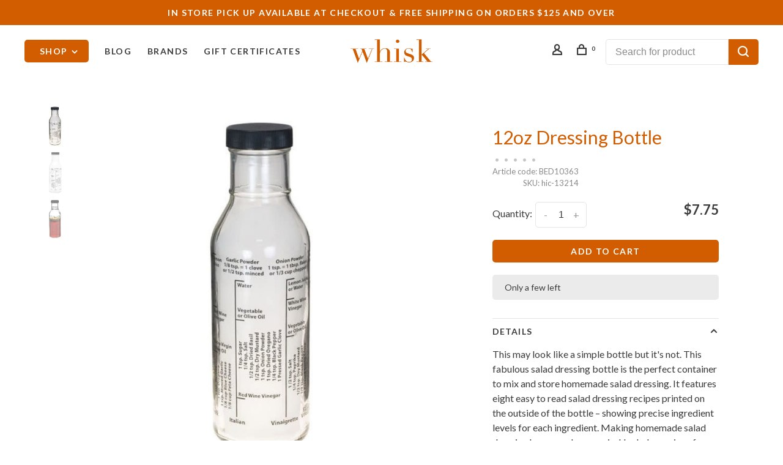

--- FILE ---
content_type: text/html;charset=utf-8
request_url: https://www.whisknyc.com/dressing-bottle-12oz.html
body_size: 15333
content:
<!DOCTYPE html>
<html lang="en">
 <head>
 
  
 <meta charset="utf-8"/>
<!-- [START] 'blocks/head.rain' -->
<!--

  (c) 2008-2026 Lightspeed Netherlands B.V.
  http://www.lightspeedhq.com
  Generated: 21-01-2026 @ 02:53:04

-->
<link rel="canonical" href="https://www.whisknyc.com/dressing-bottle-12oz.html"/>
<link rel="alternate" href="https://www.whisknyc.com/index.rss" type="application/rss+xml" title="New products"/>
<meta name="robots" content="noodp,noydir"/>
<meta property="og:url" content="https://www.whisknyc.com/dressing-bottle-12oz.html?source=facebook"/>
<meta property="og:site_name" content="Whisk"/>
<meta property="og:title" content="12oz Dressing Bottle"/>
<meta property="og:image" content="https://cdn.shoplightspeed.com/shops/633447/files/28495465/12oz-dressing-bottle.jpg"/>
<script>
<!-- Google tag (gtag.js) -->
<script async src="https://www.googletagmanager.com/gtag/js?id=G-R9ZP5Y6PJF"></script>
<script>
    window.dataLayer = window.dataLayer || [];
    function gtag(){dataLayer.push(arguments);}
    gtag('js', new Date());

    gtag('config', 'G-R9ZP5Y6PJF');
</script>
</script>
<!--[if lt IE 9]>
<script src="https://cdn.shoplightspeed.com/assets/html5shiv.js?2025-02-20"></script>
<![endif]-->
<!-- [END] 'blocks/head.rain' -->
  
  
  
  <meta property="og:title" content="12oz Dressing Bottle"/>
 <meta property="og:image" content="https://cdn.shoplightspeed.com/shops/633447/files/28495465/image.jpg"/> <meta property="og:url" content="https://www.whisknyc.com/dressing-bottle-12oz.html"/>
   <meta property="product:availability" content="in stock"> <meta property="product:condition" content="new">
 <meta property="product:price:amount" content="7.75">
 <meta property="product:price:currency" content="USD">
 <meta property="product:retailer_item_id" content="hic-13214">  <title>12oz Dressing Bottle - Whisk</title>
 <meta name="description" content="" />
 <meta name="keywords" content="12oz, Dressing, Bottle" />
 <meta http-equiv="X-UA-Compatible" content="ie=edge">
 <meta name="apple-mobile-web-app-capable" content="yes">
 <meta name="apple-mobile-web-app-status-bar-style" content="black">
 <meta name="viewport" content="width=device-width, initial-scale=1, maximum-scale=1, user-scalable=0"/>
 
  <link rel="shortcut icon" href="https://cdn.shoplightspeed.com/shops/633447/themes/9682/assets/favicon.ico?20251229170451" type="image/x-icon" />
 
 <link rel="preconnect" href="https://fonts.googleapis.com">
<link rel="preconnect" href="https://fonts.gstatic.com" crossorigin>
<link href='//fonts.googleapis.com/css?family=Lato:400,400i,300,500,600,700,700i,800,900&display=swap' rel='stylesheet' type='text/css'>
   
 <link rel="preload" as="font" type="font/woff2" crossorigin href="https://cdn.shoplightspeed.com/shops/633447/themes/9682/assets/nucleo-mini.woff2?2026010620570720201228154125"/>
 
 <link rel='preload' as='style' href="https://cdn.shoplightspeed.com/assets/gui-2-0.css?2025-02-20" />
 <link rel="stylesheet" href="https://cdn.shoplightspeed.com/assets/gui-2-0.css?2025-02-20" />
 
 <link rel='preload' as='style' href="https://cdn.shoplightspeed.com/assets/gui-responsive-2-0.css?2025-02-20" /> 
 <link rel="stylesheet" href="https://cdn.shoplightspeed.com/assets/gui-responsive-2-0.css?2025-02-20" /> 
 
 <link rel="preload" as="style" href="https://cdn.shoplightspeed.com/shops/633447/themes/9682/assets/style.css?2026010620570720201228154125">
 <link rel="stylesheet" href="https://cdn.shoplightspeed.com/shops/633447/themes/9682/assets/style.css?2026010620570720201228154125">
 
 <link rel="preload" as="style" href="https://cdn.shoplightspeed.com/shops/633447/themes/9682/assets/settings.css?2026010620570720201228154125">
 <link rel="stylesheet" href="https://cdn.shoplightspeed.com/shops/633447/themes/9682/assets/settings.css?2026010620570720201228154125" />
 
 <link rel="preload" as="style" href="https://cdn.shoplightspeed.com/shops/633447/themes/9682/assets/custom.css?2026010620570720201228154125">
 <link rel="stylesheet" href="https://cdn.shoplightspeed.com/shops/633447/themes/9682/assets/custom.css?2026010620570720201228154125" />
 
 <link rel="preload" as="script" href="//ajax.googleapis.com/ajax/libs/jquery/3.0.0/jquery.min.js">
 <script src="//ajax.googleapis.com/ajax/libs/jquery/3.0.0/jquery.min.js"></script>
 <script>
 	if( !window.jQuery ) document.write('<script src="https://cdn.shoplightspeed.com/shops/633447/themes/9682/assets/jquery-3.0.0.min.js?2026010620570720201228154125"><\/script>');
 </script>
 
 <link rel="preload" as="script" href="//cdn.jsdelivr.net/npm/js-cookie@2/src/js.cookie.min.js">
 <script src="//cdn.jsdelivr.net/npm/js-cookie@2/src/js.cookie.min.js"></script>
 
 <link rel="preload" as="script" href="https://cdn.shoplightspeed.com/assets/gui.js?2025-02-20">
 <script src="https://cdn.shoplightspeed.com/assets/gui.js?2025-02-20"></script>
 
 <link rel="preload" as="script" href="https://cdn.shoplightspeed.com/assets/gui-responsive-2-0.js?2025-02-20">
 <script src="https://cdn.shoplightspeed.com/assets/gui-responsive-2-0.js?2025-02-20"></script>
 
 <link rel="preload" as="script" href="https://cdn.shoplightspeed.com/shops/633447/themes/9682/assets/scripts-min.js?2026010620570720201228154125">
 <script src="https://cdn.shoplightspeed.com/shops/633447/themes/9682/assets/scripts-min.js?2026010620570720201228154125"></script>
 
 <link rel="preconnect" href="https://ajax.googleapis.com">
		<link rel="preconnect" href="https://cdn.webshopapp.com/">
		<link rel="preconnect" href="https://cdn.webshopapp.com/">	
		<link rel="preconnect" href="https://fonts.googleapis.com">
		<link rel="preconnect" href="https://fonts.gstatic.com" crossorigin>
		<link rel="dns-prefetch" href="https://ajax.googleapis.com">
		<link rel="dns-prefetch" href="https://cdn.webshopapp.com/">
		<link rel="dns-prefetch" href="https://cdn.webshopapp.com/">	
		<link rel="dns-prefetch" href="https://fonts.googleapis.com">
		<link rel="dns-prefetch" href="https://fonts.gstatic.com" crossorigin>
 
    
  
  
 </head>
 <body class=" navigation-uppercase rounded-corners site-width-large product-images-format-square title-mode-centered product-title-mode-left ajax-cart price-per-unit page-12oz-dressing-bottle">
 
  
 <div class="page-content">
 
       
   	
    
     			  			    
     
     
 <script>
 var product_image_size = '712x712x2',
 product_image_size_mobile = '330x330x2',
 product_image_thumb = '132x132x2',
 product_in_stock_label = 'In stock',
 product_backorder_label = 'On backorder',
 		product_out_of_stock_label = 'Out of stock',
 product_multiple_variant_label = 'View all product options',
 show_variant_picker = 1,
 display_variant_picker_on = 'all',
 show_newsletter_promo_popup = 0,
 newsletter_promo_delay = '10000',
 newsletter_promo_hide_until = '7',
 notification_bar_hide_until = '1',
 		currency_format = '$',
   shop_lang = 'us',
 number_format = '0,0.00',
 		shop_url = 'https://www.whisknyc.com/',
 shop_id = '633447',
 	readmore = 'Read more';
 	search_url = "https://www.whisknyc.com/search/",
  static_url = 'https://cdn.shoplightspeed.com/shops/633447/',
 search_empty = 'No products found',
 view_all_results = 'View all results',
 	priceStatus = 'enabled',
     mobileDevice = false;
 	</script>
			
 
<div class="mobile-nav-overlay"></div>

	<div class="top-bar">IN STORE PICK UP AVAILABLE AT CHECKOUT  &   Free shipping on orders $125 and over</div>

<div class="header-wrapper">
<div class="header-sticky-placeholder"></div>

<header class="site-header site-header-lg header-sticky has-search-bar has-mobile-logo">
  <div class="site-header-main-wrapper">
    
    <a href="https://www.whisknyc.com/" class="logo logo-lg logo-center">
              <img src="https://cdn.shoplightspeed.com/shops/633447/themes/9682/v/1758/assets/logo.png?20200422221058" alt="Whisk" class="logo-image">
                  	<img src="https://cdn.shoplightspeed.com/shops/633447/themes/9682/assets/logo-mobile.png?20251229170451" alt="Whisk" class="logo-image-mobile">
          </a>

        
          <nav class="main-nav nav-style">
  <ul>

        	
        	      <li class="nav-category-dropdown nav-category-dropdown-button">
        <a href="https://www.whisknyc.com/collection/">Shop <span class="nc-icon-mini arrows-3_small-down"></span></a>
        <ul>
                    <li class="menu-item-category-1785522 has-child">
            <a href="https://www.whisknyc.com/bakeware/">
                                                                                    <img data-src="https://cdn.shoplightspeed.com/shops/633447/files/19759246/40x40x1/bakeware.jpg" data-retina="https://cdn.shoplightspeed.com/shops/633447/files/19759246/80x80x1/bakeware.jpg" alt="bakeware" class="menu-image-circle lazy-dropdown" width="40">
                                            bakeware
            </a>
            <button class="mobile-menu-subopen"><span class="nc-icon-mini arrows-3_small-down"></span></button>                        <ul class="">
              <li class="subsubitem-title"><a href="https://www.whisknyc.com/bakeware/">All bakeware</a></li>
                              <li class="subsubitem">
                  <a class="underline-hover" href="https://www.whisknyc.com/bakeware/baking-sheets-cooling-racks/" title="baking sheets &amp; cooling racks">baking sheets &amp; cooling racks</a>
                                                    </li>
                              <li class="subsubitem">
                  <a class="underline-hover" href="https://www.whisknyc.com/bakeware/baking-dishes/" title="baking dishes">baking dishes</a>
                                                    </li>
                              <li class="subsubitem has-child">
                  <a class="underline-hover" href="https://www.whisknyc.com/bakeware/baking-tools/" title="baking tools">baking tools</a>
                  <button class="mobile-menu-subopen"><span class="nc-icon-mini arrows-3_small-down"></span></button>                                    <ul class="">
                    <li class="subsubitem-title"><a href="https://www.whisknyc.com/bakeware/baking-tools/">All baking tools</a></li>
                                          <li class="subsubitem">
                        <a class="underline-hover" href="https://www.whisknyc.com/bakeware/baking-tools/baking-tools-for-kids/" title="baking tools for kids">baking tools for kids</a>
                      </li>
                                          <li class="subsubitem">
                        <a class="underline-hover" href="https://www.whisknyc.com/bakeware/baking-tools/baking-utensils/" title="baking utensils">baking utensils</a>
                      </li>
                                          <li class="subsubitem">
                        <a class="underline-hover" href="https://www.whisknyc.com/bakeware/baking-tools/cookie-cutters/" title="cookie cutters">cookie cutters</a>
                      </li>
                                          <li class="subsubitem">
                        <a class="underline-hover" href="https://www.whisknyc.com/bakeware/baking-tools/decorating-icing-tools/" title="decorating &amp; icing tools">decorating &amp; icing tools</a>
                      </li>
                                          <li class="subsubitem">
                        <a class="underline-hover" href="https://www.whisknyc.com/bakeware/baking-tools/piping-tips/" title="piping tips">piping tips</a>
                      </li>
                                          <li class="subsubitem">
                        <a class="underline-hover" href="https://www.whisknyc.com/bakeware/baking-tools/rolling-pins-mats/" title="rolling pins &amp; mats">rolling pins &amp; mats</a>
                      </li>
                                      </ul>
                                  </li>
                              <li class="subsubitem">
                  <a class="underline-hover" href="https://www.whisknyc.com/bakeware/birthday-candles/" title="birthday candles">birthday candles</a>
                                                    </li>
                              <li class="subsubitem">
                  <a class="underline-hover" href="https://www.whisknyc.com/bakeware/bread/" title="bread">bread</a>
                                                    </li>
                              <li class="subsubitem">
                  <a class="underline-hover" href="https://www.whisknyc.com/bakeware/cakes-springforms/" title="cakes &amp; springforms">cakes &amp; springforms</a>
                                                    </li>
                              <li class="subsubitem has-child">
                  <a class="underline-hover" href="https://www.whisknyc.com/bakeware/cupcakes-muffins/" title="cupcakes &amp; muffins">cupcakes &amp; muffins</a>
                  <button class="mobile-menu-subopen"><span class="nc-icon-mini arrows-3_small-down"></span></button>                                    <ul class="">
                    <li class="subsubitem-title"><a href="https://www.whisknyc.com/bakeware/cupcakes-muffins/">All cupcakes &amp; muffins</a></li>
                                          <li class="subsubitem">
                        <a class="underline-hover" href="https://www.whisknyc.com/bakeware/cupcakes-muffins/baking-cups-liners/" title="baking cups &amp; liners">baking cups &amp; liners</a>
                      </li>
                                          <li class="subsubitem">
                        <a class="underline-hover" href="https://www.whisknyc.com/bakeware/cupcakes-muffins/muffin-pans/" title="muffin pans">muffin pans</a>
                      </li>
                                      </ul>
                                  </li>
                              <li class="subsubitem">
                  <a class="underline-hover" href="https://www.whisknyc.com/bakeware/chocolate-candy-making/" title="chocolate &amp; candy making">chocolate &amp; candy making</a>
                                                    </li>
                              <li class="subsubitem">
                  <a class="underline-hover" href="https://www.whisknyc.com/bakeware/food-coloring/" title="food coloring">food coloring</a>
                                                    </li>
                              <li class="subsubitem">
                  <a class="underline-hover" href="https://www.whisknyc.com/bakeware/ice-cream-popsicles/" title="ice cream &amp; popsicles">ice cream &amp; popsicles</a>
                                                    </li>
                              <li class="subsubitem">
                  <a class="underline-hover" href="https://www.whisknyc.com/bakeware/ingredients/" title="ingredients">ingredients</a>
                                                    </li>
                              <li class="subsubitem">
                  <a class="underline-hover" href="https://www.whisknyc.com/bakeware/souffles-ramekins/" title="souffles &amp; ramekins">souffles &amp; ramekins</a>
                                                    </li>
                              <li class="subsubitem">
                  <a class="underline-hover" href="https://www.whisknyc.com/bakeware/pies-tarts/" title="pies &amp; tarts">pies &amp; tarts</a>
                                                    </li>
                              <li class="subsubitem">
                  <a class="underline-hover" href="https://www.whisknyc.com/bakeware/specialty-molds/" title="specialty molds">specialty molds</a>
                                                    </li>
                              <li class="subsubitem">
                  <a class="underline-hover" href="https://www.whisknyc.com/bakeware/sprinkles-edible-decorations/" title="sprinkles &amp; edible decorations">sprinkles &amp; edible decorations</a>
                                                    </li>
                          </ul>
                      </li>
                    <li class="menu-item-category-1785521 has-child">
            <a href="https://www.whisknyc.com/barware/">
                                                                                    <img data-src="https://cdn.shoplightspeed.com/shops/633447/files/19763949/40x40x1/barware.jpg" data-retina="https://cdn.shoplightspeed.com/shops/633447/files/19763949/80x80x1/barware.jpg" alt="barware" class="menu-image-circle lazy-dropdown" width="40">
                                            barware
            </a>
            <button class="mobile-menu-subopen"><span class="nc-icon-mini arrows-3_small-down"></span></button>                        <ul class="">
              <li class="subsubitem-title"><a href="https://www.whisknyc.com/barware/">All barware</a></li>
                              <li class="subsubitem">
                  <a class="underline-hover" href="https://www.whisknyc.com/barware/bitters/" title="bitters">bitters</a>
                                                    </li>
                              <li class="subsubitem">
                  <a class="underline-hover" href="https://www.whisknyc.com/barware/wine-accessories/" title="wine accessories">wine accessories</a>
                                                    </li>
                              <li class="subsubitem">
                  <a class="underline-hover" href="https://www.whisknyc.com/barware/ice-cube-trays/" title="ice cube trays">ice cube trays</a>
                                                    </li>
                              <li class="subsubitem">
                  <a class="underline-hover" href="https://www.whisknyc.com/barware/straws/" title="straws">straws</a>
                                                    </li>
                              <li class="subsubitem">
                  <a class="underline-hover" href="https://www.whisknyc.com/barware/mixers-syrups/" title="mixers &amp; syrups">mixers &amp; syrups</a>
                                                    </li>
                              <li class="subsubitem">
                  <a class="underline-hover" href="https://www.whisknyc.com/barware/mixology-tools/" title="mixology tools">mixology tools</a>
                                                    </li>
                              <li class="subsubitem">
                  <a class="underline-hover" href="https://www.whisknyc.com/barware/beer-tools-brewing/" title="beer tools &amp; brewing">beer tools &amp; brewing</a>
                                                    </li>
                              <li class="subsubitem">
                  <a class="underline-hover" href="https://www.whisknyc.com/barware/soda-makers/" title="soda makers">soda makers</a>
                                                    </li>
                          </ul>
                      </li>
                    <li class="menu-item-category-2004306 has-child">
            <a href="https://www.whisknyc.com/coffee-tea/">
                                                                                    <img data-src="https://cdn.shoplightspeed.com/shops/633447/files/20372263/40x40x1/coffee-tea.jpg" data-retina="https://cdn.shoplightspeed.com/shops/633447/files/20372263/80x80x1/coffee-tea.jpg" alt="coffee &amp; tea" class="menu-image-circle lazy-dropdown" width="40">
                                            coffee &amp; tea
            </a>
            <button class="mobile-menu-subopen"><span class="nc-icon-mini arrows-3_small-down"></span></button>                        <ul class="">
              <li class="subsubitem-title"><a href="https://www.whisknyc.com/coffee-tea/">All coffee &amp; tea</a></li>
                              <li class="subsubitem">
                  <a class="underline-hover" href="https://www.whisknyc.com/coffee-tea/coffee-accessories/" title="coffee accessories">coffee accessories</a>
                                                    </li>
                              <li class="subsubitem">
                  <a class="underline-hover" href="https://www.whisknyc.com/coffee-tea/grinders/" title="grinders">grinders</a>
                                                    </li>
                              <li class="subsubitem">
                  <a class="underline-hover" href="https://www.whisknyc.com/coffee-tea/thermoses-water-bottles/" title="thermoses &amp; water bottles">thermoses &amp; water bottles</a>
                                                    </li>
                              <li class="subsubitem">
                  <a class="underline-hover" href="https://www.whisknyc.com/coffee-tea/french-presses/" title="french presses">french presses</a>
                                                    </li>
                              <li class="subsubitem">
                  <a class="underline-hover" href="https://www.whisknyc.com/coffee-tea/teapots/" title="teapots">teapots</a>
                                                    </li>
                              <li class="subsubitem">
                  <a class="underline-hover" href="https://www.whisknyc.com/coffee-tea/stovetop-espresso/" title="stovetop espresso">stovetop espresso</a>
                                                    </li>
                              <li class="subsubitem">
                  <a class="underline-hover" href="https://www.whisknyc.com/coffee-tea/tea-accessories/" title="tea accessories">tea accessories</a>
                                                    </li>
                              <li class="subsubitem">
                  <a class="underline-hover" href="https://www.whisknyc.com/coffee-tea/kettles/" title="kettles">kettles</a>
                                                    </li>
                              <li class="subsubitem">
                  <a class="underline-hover" href="https://www.whisknyc.com/coffee-tea/coffee-makers-machines/" title="coffee makers &amp; machines">coffee makers &amp; machines</a>
                                                    </li>
                              <li class="subsubitem">
                  <a class="underline-hover" href="https://www.whisknyc.com/coffee-tea/pourovers/" title="pourovers">pourovers</a>
                                                    </li>
                          </ul>
                      </li>
                    <li class="menu-item-category-2004291 has-child">
            <a href="https://www.whisknyc.com/cookware/">
                                                                                    <img data-src="https://cdn.shoplightspeed.com/shops/633447/files/19760054/40x40x1/cookware.jpg" data-retina="https://cdn.shoplightspeed.com/shops/633447/files/19760054/80x80x1/cookware.jpg" alt="cookware" class="menu-image-circle lazy-dropdown" width="40">
                                            cookware
            </a>
            <button class="mobile-menu-subopen"><span class="nc-icon-mini arrows-3_small-down"></span></button>                        <ul class="">
              <li class="subsubitem-title"><a href="https://www.whisknyc.com/cookware/">All cookware</a></li>
                              <li class="subsubitem has-child">
                  <a class="underline-hover" href="https://www.whisknyc.com/cookware/cooking-prep/" title="cooking prep">cooking prep</a>
                  <button class="mobile-menu-subopen"><span class="nc-icon-mini arrows-3_small-down"></span></button>                                    <ul class="">
                    <li class="subsubitem-title"><a href="https://www.whisknyc.com/cookware/cooking-prep/">All cooking prep</a></li>
                                          <li class="subsubitem">
                        <a class="underline-hover" href="https://www.whisknyc.com/cookware/cooking-prep/funnels/" title="funnels">funnels</a>
                      </li>
                                          <li class="subsubitem">
                        <a class="underline-hover" href="https://www.whisknyc.com/cookware/cooking-prep/canning-pickling/" title="canning &amp; pickling">canning &amp; pickling</a>
                      </li>
                                          <li class="subsubitem">
                        <a class="underline-hover" href="https://www.whisknyc.com/cookware/cooking-prep/citrus-presses-juicers/" title="citrus presses &amp; juicers">citrus presses &amp; juicers</a>
                      </li>
                                          <li class="subsubitem">
                        <a class="underline-hover" href="https://www.whisknyc.com/cookware/cooking-prep/colanders-strainers/" title="colanders &amp; strainers">colanders &amp; strainers</a>
                      </li>
                                          <li class="subsubitem">
                        <a class="underline-hover" href="https://www.whisknyc.com/cookware/cooking-prep/cutting-boards/" title="cutting boards">cutting boards</a>
                      </li>
                                          <li class="subsubitem">
                        <a class="underline-hover" href="https://www.whisknyc.com/cookware/cooking-prep/scales-measuring/" title="scales &amp; measuring">scales &amp; measuring</a>
                      </li>
                                          <li class="subsubitem">
                        <a class="underline-hover" href="https://www.whisknyc.com/cookware/cooking-prep/mixing-bowls/" title="mixing bowls">mixing bowls</a>
                      </li>
                                          <li class="subsubitem">
                        <a class="underline-hover" href="https://www.whisknyc.com/cookware/cooking-prep/mortars-pestles/" title="mortars &amp; pestles">mortars &amp; pestles</a>
                      </li>
                                          <li class="subsubitem">
                        <a class="underline-hover" href="https://www.whisknyc.com/cookware/cooking-prep/salad-spinners/" title="salad spinners">salad spinners</a>
                      </li>
                                          <li class="subsubitem">
                        <a class="underline-hover" href="https://www.whisknyc.com/cookware/cooking-prep/can-jar-openers/" title="can &amp; jar openers">can &amp; jar openers</a>
                      </li>
                                          <li class="subsubitem">
                        <a class="underline-hover" href="https://www.whisknyc.com/cookware/cooking-prep/prep-bowls/" title="prep bowls">prep bowls</a>
                      </li>
                                          <li class="subsubitem">
                        <a class="underline-hover" href="https://www.whisknyc.com/cookware/cooking-prep/garlic-tools/" title="garlic tools">garlic tools</a>
                      </li>
                                      </ul>
                                  </li>
                              <li class="subsubitem has-child">
                  <a class="underline-hover" href="https://www.whisknyc.com/cookware/cooking-tools/" title="cooking tools">cooking tools</a>
                  <button class="mobile-menu-subopen"><span class="nc-icon-mini arrows-3_small-down"></span></button>                                    <ul class="">
                    <li class="subsubitem-title"><a href="https://www.whisknyc.com/cookware/cooking-tools/">All cooking tools</a></li>
                                          <li class="subsubitem">
                        <a class="underline-hover" href="https://www.whisknyc.com/cookware/cooking-tools/tongs/" title="tongs">tongs</a>
                      </li>
                                          <li class="subsubitem">
                        <a class="underline-hover" href="https://www.whisknyc.com/cookware/cooking-tools/whisks/" title="whisks">whisks</a>
                      </li>
                                          <li class="subsubitem">
                        <a class="underline-hover" href="https://www.whisknyc.com/cookware/cooking-tools/specialty-tools/" title="specialty tools">specialty tools</a>
                      </li>
                                          <li class="subsubitem">
                        <a class="underline-hover" href="https://www.whisknyc.com/cookware/cooking-tools/food-mills-mashers/" title="food mills &amp; mashers">food mills &amp; mashers</a>
                      </li>
                                          <li class="subsubitem">
                        <a class="underline-hover" href="https://www.whisknyc.com/cookware/cooking-tools/graters-zesters/" title="graters &amp; zesters">graters &amp; zesters</a>
                      </li>
                                          <li class="subsubitem">
                        <a class="underline-hover" href="https://www.whisknyc.com/cookware/cooking-tools/spoons-ladles/" title="spoons &amp; ladles">spoons &amp; ladles</a>
                      </li>
                                          <li class="subsubitem">
                        <a class="underline-hover" href="https://www.whisknyc.com/cookware/cooking-tools/grilling-tools/" title="grilling tools">grilling tools</a>
                      </li>
                                          <li class="subsubitem">
                        <a class="underline-hover" href="https://www.whisknyc.com/cookware/cooking-tools/mandolines-slicers/" title="mandolines &amp; slicers">mandolines &amp; slicers</a>
                      </li>
                                          <li class="subsubitem">
                        <a class="underline-hover" href="https://www.whisknyc.com/cookware/cooking-tools/peelers-corers/" title="peelers &amp; corers">peelers &amp; corers</a>
                      </li>
                                          <li class="subsubitem">
                        <a class="underline-hover" href="https://www.whisknyc.com/cookware/cooking-tools/scoops/" title="scoops">scoops</a>
                      </li>
                                          <li class="subsubitem">
                        <a class="underline-hover" href="https://www.whisknyc.com/cookware/cooking-tools/spatulas-turners/" title="spatulas &amp; turners">spatulas &amp; turners</a>
                      </li>
                                          <li class="subsubitem">
                        <a class="underline-hover" href="https://www.whisknyc.com/cookware/cooking-tools/basters-brushes/" title="basters &amp; brushes">basters &amp; brushes</a>
                      </li>
                                          <li class="subsubitem">
                        <a class="underline-hover" href="https://www.whisknyc.com/cookware/cooking-tools/thermometers/" title="thermometers">thermometers</a>
                      </li>
                                          <li class="subsubitem">
                        <a class="underline-hover" href="https://www.whisknyc.com/cookware/cooking-tools/timers/" title="timers">timers</a>
                      </li>
                                      </ul>
                                  </li>
                              <li class="subsubitem">
                  <a class="underline-hover" href="https://www.whisknyc.com/cookware/dutch-ovens-casseroles/" title="dutch ovens &amp; casseroles">dutch ovens &amp; casseroles</a>
                                                    </li>
                              <li class="subsubitem">
                  <a class="underline-hover" href="https://www.whisknyc.com/cookware/fondues/" title="fondues">fondues</a>
                                                    </li>
                              <li class="subsubitem">
                  <a class="underline-hover" href="https://www.whisknyc.com/cookware/griddles-presses/" title="griddles &amp; presses">griddles &amp; presses</a>
                                                    </li>
                              <li class="subsubitem">
                  <a class="underline-hover" href="https://www.whisknyc.com/cookware/lids/" title="lids">lids</a>
                                                    </li>
                              <li class="subsubitem">
                  <a class="underline-hover" href="https://www.whisknyc.com/cookware/paella-pans/" title="paella pans">paella pans</a>
                                                    </li>
                              <li class="subsubitem">
                  <a class="underline-hover" href="https://www.whisknyc.com/cookware/pizza-pasta/" title="pizza &amp; pasta">pizza &amp; pasta</a>
                                                    </li>
                              <li class="subsubitem">
                  <a class="underline-hover" href="https://www.whisknyc.com/cookware/roasting/" title="roasting">roasting</a>
                                                    </li>
                              <li class="subsubitem">
                  <a class="underline-hover" href="https://www.whisknyc.com/cookware/sauce-pans/" title="sauce pans">sauce pans</a>
                                                    </li>
                              <li class="subsubitem">
                  <a class="underline-hover" href="https://www.whisknyc.com/cookware/saute-pans/" title="saute pans">saute pans</a>
                                                    </li>
                              <li class="subsubitem">
                  <a class="underline-hover" href="https://www.whisknyc.com/cookware/skillets-fry-pans/" title="skillets &amp; fry pans">skillets &amp; fry pans</a>
                                                    </li>
                              <li class="subsubitem">
                  <a class="underline-hover" href="https://www.whisknyc.com/cookware/steaming/" title="steaming">steaming</a>
                                                    </li>
                              <li class="subsubitem">
                  <a class="underline-hover" href="https://www.whisknyc.com/cookware/specialty-cookware/" title="specialty cookware">specialty cookware</a>
                                                    </li>
                              <li class="subsubitem">
                  <a class="underline-hover" href="https://www.whisknyc.com/cookware/stockpots/" title="stockpots">stockpots</a>
                                                    </li>
                              <li class="subsubitem">
                  <a class="underline-hover" href="https://www.whisknyc.com/cookware/thanksgiving-turkey-tools/" title="thanksgiving turkey tools">thanksgiving turkey tools</a>
                                                    </li>
                              <li class="subsubitem">
                  <a class="underline-hover" href="https://www.whisknyc.com/cookware/woks/" title="woks">woks</a>
                                                    </li>
                              <li class="subsubitem">
                  <a class="underline-hover" href="https://www.whisknyc.com/cookware/induction-cookware/" title="induction cookware">induction cookware</a>
                                                    </li>
                          </ul>
                      </li>
                    <li class="menu-item-category-2004305 has-child">
            <a href="https://www.whisknyc.com/electrics/">
                                                                                    <img data-src="https://cdn.shoplightspeed.com/shops/633447/files/19760306/40x40x1/electrics.jpg" data-retina="https://cdn.shoplightspeed.com/shops/633447/files/19760306/80x80x1/electrics.jpg" alt="electrics" class="menu-image-circle lazy-dropdown" width="40">
                                            electrics
            </a>
            <button class="mobile-menu-subopen"><span class="nc-icon-mini arrows-3_small-down"></span></button>                        <ul class="">
              <li class="subsubitem-title"><a href="https://www.whisknyc.com/electrics/">All electrics</a></li>
                              <li class="subsubitem">
                  <a class="underline-hover" href="https://www.whisknyc.com/electrics/toasters-cookers/" title="toasters &amp; cookers">toasters &amp; cookers</a>
                                                    </li>
                              <li class="subsubitem">
                  <a class="underline-hover" href="https://www.whisknyc.com/electrics/blenders/" title="blenders">blenders</a>
                                                    </li>
                              <li class="subsubitem">
                  <a class="underline-hover" href="https://www.whisknyc.com/electrics/food-processors/" title="food processors">food processors</a>
                                                    </li>
                              <li class="subsubitem">
                  <a class="underline-hover" href="https://www.whisknyc.com/electrics/specialty-electrics/" title="specialty electrics">specialty electrics</a>
                                                    </li>
                              <li class="subsubitem">
                  <a class="underline-hover" href="https://www.whisknyc.com/electrics/mixers/" title="mixers">mixers</a>
                                                    </li>
                              <li class="subsubitem">
                  <a class="underline-hover" href="https://www.whisknyc.com/electrics/electric-kettles-coffee-makers/" title="electric kettles &amp; coffee makers">electric kettles &amp; coffee makers</a>
                                                    </li>
                          </ul>
                      </li>
                    <li class="menu-item-category-2004289 has-child">
            <a href="https://www.whisknyc.com/knives/">
                                                                                    <img data-src="https://cdn.shoplightspeed.com/shops/633447/files/19759349/40x40x1/knives.jpg" data-retina="https://cdn.shoplightspeed.com/shops/633447/files/19759349/80x80x1/knives.jpg" alt="knives" class="menu-image-circle lazy-dropdown" width="40">
                                            knives
            </a>
            <button class="mobile-menu-subopen"><span class="nc-icon-mini arrows-3_small-down"></span></button>                        <ul class="">
              <li class="subsubitem-title"><a href="https://www.whisknyc.com/knives/">All knives</a></li>
                              <li class="subsubitem has-child">
                  <a class="underline-hover" href="https://www.whisknyc.com/knives/western-style-knives/" title="western style knives">western style knives</a>
                  <button class="mobile-menu-subopen"><span class="nc-icon-mini arrows-3_small-down"></span></button>                                    <ul class="">
                    <li class="subsubitem-title"><a href="https://www.whisknyc.com/knives/western-style-knives/">All western style knives</a></li>
                                          <li class="subsubitem">
                        <a class="underline-hover" href="https://www.whisknyc.com/knives/western-style-knives/boning-knives/" title="boning knives">boning knives</a>
                      </li>
                                          <li class="subsubitem">
                        <a class="underline-hover" href="https://www.whisknyc.com/knives/western-style-knives/chefs-knives/" title="chef&#039;s knives">chef&#039;s knives</a>
                      </li>
                                          <li class="subsubitem">
                        <a class="underline-hover" href="https://www.whisknyc.com/knives/western-style-knives/bread-knives/" title="bread knives">bread knives</a>
                      </li>
                                          <li class="subsubitem">
                        <a class="underline-hover" href="https://www.whisknyc.com/knives/western-style-knives/cleavers/" title="cleavers">cleavers</a>
                      </li>
                                          <li class="subsubitem">
                        <a class="underline-hover" href="https://www.whisknyc.com/knives/western-style-knives/paring-utility-knives/" title="paring &amp; utility knives">paring &amp; utility knives</a>
                      </li>
                                          <li class="subsubitem">
                        <a class="underline-hover" href="https://www.whisknyc.com/knives/western-style-knives/knife-sets/" title="knife sets">knife sets</a>
                      </li>
                                          <li class="subsubitem">
                        <a class="underline-hover" href="https://www.whisknyc.com/knives/western-style-knives/carving-knives-sets/" title="carving knives &amp; sets">carving knives &amp; sets</a>
                      </li>
                                      </ul>
                                  </li>
                              <li class="subsubitem">
                  <a class="underline-hover" href="https://www.whisknyc.com/knives/japanese-style-knives/" title="japanese style knives">japanese style knives</a>
                                                    </li>
                              <li class="subsubitem">
                  <a class="underline-hover" href="https://www.whisknyc.com/knives/knife-storage/" title="knife storage">knife storage</a>
                                                    </li>
                              <li class="subsubitem">
                  <a class="underline-hover" href="https://www.whisknyc.com/knives/picnic-pocket-knives/" title="picnic &amp; pocket knives">picnic &amp; pocket knives</a>
                                                    </li>
                              <li class="subsubitem">
                  <a class="underline-hover" href="https://www.whisknyc.com/knives/specialty-knives/" title="specialty knives">specialty knives</a>
                                                    </li>
                              <li class="subsubitem">
                  <a class="underline-hover" href="https://www.whisknyc.com/knives/sharpeners/" title="sharpeners">sharpeners</a>
                                                    </li>
                              <li class="subsubitem">
                  <a class="underline-hover" href="https://www.whisknyc.com/knives/shears/" title="shears">shears</a>
                                                    </li>
                              <li class="subsubitem">
                  <a class="underline-hover" href="https://www.whisknyc.com/knives/shucking-tools/" title="shucking tools">shucking tools</a>
                                                    </li>
                          </ul>
                      </li>
                    <li class="menu-item-category-2005053 has-child">
            <a href="https://www.whisknyc.com/linens-cleaning/">
                                                                                    <img data-src="https://cdn.shoplightspeed.com/shops/633447/files/20372288/40x40x1/linens-cleaning.jpg" data-retina="https://cdn.shoplightspeed.com/shops/633447/files/20372288/80x80x1/linens-cleaning.jpg" alt="linens &amp; cleaning" class="menu-image-circle lazy-dropdown" width="40">
                                            linens &amp; cleaning
            </a>
            <button class="mobile-menu-subopen"><span class="nc-icon-mini arrows-3_small-down"></span></button>                        <ul class="">
              <li class="subsubitem-title"><a href="https://www.whisknyc.com/linens-cleaning/">All linens &amp; cleaning</a></li>
                              <li class="subsubitem has-child">
                  <a class="underline-hover" href="https://www.whisknyc.com/linens-cleaning/cleaning/" title="cleaning">cleaning</a>
                  <button class="mobile-menu-subopen"><span class="nc-icon-mini arrows-3_small-down"></span></button>                                    <ul class="">
                    <li class="subsubitem-title"><a href="https://www.whisknyc.com/linens-cleaning/cleaning/">All cleaning</a></li>
                                          <li class="subsubitem">
                        <a class="underline-hover" href="https://www.whisknyc.com/linens-cleaning/cleaning/bath/" title="bath">bath</a>
                      </li>
                                          <li class="subsubitem">
                        <a class="underline-hover" href="https://www.whisknyc.com/linens-cleaning/cleaning/brushes/" title="brushes">brushes</a>
                      </li>
                                          <li class="subsubitem">
                        <a class="underline-hover" href="https://www.whisknyc.com/linens-cleaning/cleaning/gloves/" title="gloves">gloves</a>
                      </li>
                                          <li class="subsubitem">
                        <a class="underline-hover" href="https://www.whisknyc.com/linens-cleaning/cleaning/sponges/" title="sponges">sponges</a>
                      </li>
                                          <li class="subsubitem">
                        <a class="underline-hover" href="https://www.whisknyc.com/linens-cleaning/cleaning/dish-racks/" title="dish racks">dish racks</a>
                      </li>
                                          <li class="subsubitem">
                        <a class="underline-hover" href="https://www.whisknyc.com/linens-cleaning/cleaning/cleaners/" title="cleaners">cleaners</a>
                      </li>
                                          <li class="subsubitem">
                        <a class="underline-hover" href="https://www.whisknyc.com/linens-cleaning/cleaning/trash-cans-compost-pails/" title="trash cans &amp; compost pails">trash cans &amp; compost pails</a>
                      </li>
                                      </ul>
                                  </li>
                              <li class="subsubitem has-child">
                  <a class="underline-hover" href="https://www.whisknyc.com/linens-cleaning/linens/" title="linens">linens</a>
                  <button class="mobile-menu-subopen"><span class="nc-icon-mini arrows-3_small-down"></span></button>                                    <ul class="">
                    <li class="subsubitem-title"><a href="https://www.whisknyc.com/linens-cleaning/linens/">All linens</a></li>
                                          <li class="subsubitem">
                        <a class="underline-hover" href="https://www.whisknyc.com/linens-cleaning/linens/tablecloths-runners/" title="tablecloths &amp; runners">tablecloths &amp; runners</a>
                      </li>
                                          <li class="subsubitem">
                        <a class="underline-hover" href="https://www.whisknyc.com/linens-cleaning/linens/cloth-napkins/" title="cloth napkins">cloth napkins</a>
                      </li>
                                          <li class="subsubitem">
                        <a class="underline-hover" href="https://www.whisknyc.com/linens-cleaning/linens/placemats/" title="placemats">placemats</a>
                      </li>
                                          <li class="subsubitem">
                        <a class="underline-hover" href="https://www.whisknyc.com/linens-cleaning/linens/potholders/" title="potholders">potholders</a>
                      </li>
                                          <li class="subsubitem">
                        <a class="underline-hover" href="https://www.whisknyc.com/linens-cleaning/linens/disposable-table-linens/" title="disposable table linens">disposable table linens</a>
                      </li>
                                          <li class="subsubitem">
                        <a class="underline-hover" href="https://www.whisknyc.com/linens-cleaning/linens/oven-mitts/" title="oven mitts">oven mitts</a>
                      </li>
                                          <li class="subsubitem">
                        <a class="underline-hover" href="https://www.whisknyc.com/linens-cleaning/linens/aprons/" title="aprons">aprons</a>
                      </li>
                                          <li class="subsubitem">
                        <a class="underline-hover" href="https://www.whisknyc.com/linens-cleaning/linens/dish-cloths/" title="dish cloths">dish cloths</a>
                      </li>
                                          <li class="subsubitem">
                        <a class="underline-hover" href="https://www.whisknyc.com/linens-cleaning/linens/dish-towels/" title="dish towels">dish towels</a>
                      </li>
                                      </ul>
                                  </li>
                          </ul>
                      </li>
                    <li class="menu-item-category-2004343 has-child">
            <a href="https://www.whisknyc.com/storage/">
                                                                                    <img data-src="https://cdn.shoplightspeed.com/shops/633447/files/20612939/40x40x1/storage.jpg" data-retina="https://cdn.shoplightspeed.com/shops/633447/files/20612939/80x80x1/storage.jpg" alt="storage" class="menu-image-circle lazy-dropdown" width="40">
                                            storage
            </a>
            <button class="mobile-menu-subopen"><span class="nc-icon-mini arrows-3_small-down"></span></button>                        <ul class="">
              <li class="subsubitem-title"><a href="https://www.whisknyc.com/storage/">All storage</a></li>
                              <li class="subsubitem">
                  <a class="underline-hover" href="https://www.whisknyc.com/storage/cookbook-stands-and-recipe-cards/" title="cookbook stands and recipe cards">cookbook stands and recipe cards</a>
                                                    </li>
                              <li class="subsubitem">
                  <a class="underline-hover" href="https://www.whisknyc.com/storage/butter-dishes/" title="butter dishes">butter dishes</a>
                                                    </li>
                              <li class="subsubitem">
                  <a class="underline-hover" href="https://www.whisknyc.com/storage/lunch-totes-storage/" title="lunch totes &amp; storage">lunch totes &amp; storage</a>
                                                    </li>
                              <li class="subsubitem">
                  <a class="underline-hover" href="https://www.whisknyc.com/storage/food-storage/" title="food storage">food storage</a>
                                                    </li>
                              <li class="subsubitem">
                  <a class="underline-hover" href="https://www.whisknyc.com/storage/kitchen-home-organization/" title="kitchen &amp; home organization">kitchen &amp; home organization</a>
                                                    </li>
                              <li class="subsubitem">
                  <a class="underline-hover" href="https://www.whisknyc.com/storage/reusable-totes-shopping-bags/" title="reusable totes &amp; shopping bags">reusable totes &amp; shopping bags</a>
                                                    </li>
                              <li class="subsubitem">
                  <a class="underline-hover" href="https://www.whisknyc.com/storage/magnets-clips/" title="magnets &amp; clips">magnets &amp; clips</a>
                                                    </li>
                              <li class="subsubitem">
                  <a class="underline-hover" href="https://www.whisknyc.com/storage/canisters/" title="canisters">canisters</a>
                                                    </li>
                              <li class="subsubitem">
                  <a class="underline-hover" href="https://www.whisknyc.com/storage/glass-storage/" title="glass storage">glass storage</a>
                                                    </li>
                              <li class="subsubitem">
                  <a class="underline-hover" href="https://www.whisknyc.com/storage/natural-storage-wraps/" title="natural storage wraps">natural storage wraps</a>
                                                    </li>
                              <li class="subsubitem">
                  <a class="underline-hover" href="https://www.whisknyc.com/storage/spoon-rests/" title="spoon rests">spoon rests</a>
                                                    </li>
                              <li class="subsubitem">
                  <a class="underline-hover" href="https://www.whisknyc.com/storage/cookie-tins-gift-giving/" title="cookie tins &amp; gift giving">cookie tins &amp; gift giving</a>
                                                    </li>
                          </ul>
                      </li>
                    <li class="menu-item-category-2004304 has-child">
            <a href="https://www.whisknyc.com/tabletop/">
                                                                                    <img data-src="https://cdn.shoplightspeed.com/shops/633447/files/20372373/40x40x1/tabletop.jpg" data-retina="https://cdn.shoplightspeed.com/shops/633447/files/20372373/80x80x1/tabletop.jpg" alt="tabletop" class="menu-image-circle lazy-dropdown" width="40">
                                            tabletop
            </a>
            <button class="mobile-menu-subopen"><span class="nc-icon-mini arrows-3_small-down"></span></button>                        <ul class="">
              <li class="subsubitem-title"><a href="https://www.whisknyc.com/tabletop/">All tabletop</a></li>
                              <li class="subsubitem">
                  <a class="underline-hover" href="https://www.whisknyc.com/tabletop/cake-stands-domes/" title="cake stands &amp; domes">cake stands &amp; domes</a>
                                                    </li>
                              <li class="subsubitem">
                  <a class="underline-hover" href="https://www.whisknyc.com/tabletop/candles/" title="candles">candles</a>
                                                    </li>
                              <li class="subsubitem">
                  <a class="underline-hover" href="https://www.whisknyc.com/tabletop/cheese-knives/" title="cheese knives">cheese knives</a>
                                                    </li>
                              <li class="subsubitem">
                  <a class="underline-hover" href="https://www.whisknyc.com/tabletop/dining-accessories/" title="dining accessories">dining accessories</a>
                                                    </li>
                              <li class="subsubitem">
                  <a class="underline-hover" href="https://www.whisknyc.com/tabletop/dishware/" title="dishware">dishware</a>
                                                    </li>
                              <li class="subsubitem">
                  <a class="underline-hover" href="https://www.whisknyc.com/tabletop/disposable-dining/" title="disposable dining">disposable dining</a>
                                                    </li>
                              <li class="subsubitem">
                  <a class="underline-hover" href="https://www.whisknyc.com/tabletop/flatware/" title="flatware">flatware</a>
                                                    </li>
                              <li class="subsubitem">
                  <a class="underline-hover" href="https://www.whisknyc.com/tabletop/glassware/" title="glassware">glassware</a>
                                                    </li>
                              <li class="subsubitem">
                  <a class="underline-hover" href="https://www.whisknyc.com/tabletop/mugs-cups/" title="mugs &amp; cups">mugs &amp; cups</a>
                                                    </li>
                              <li class="subsubitem">
                  <a class="underline-hover" href="https://www.whisknyc.com/tabletop/picnic-outdoor-entertaining/" title="picnic &amp; outdoor entertaining">picnic &amp; outdoor entertaining</a>
                                                    </li>
                              <li class="subsubitem">
                  <a class="underline-hover" href="https://www.whisknyc.com/tabletop/matches/" title="matches">matches</a>
                                                    </li>
                              <li class="subsubitem">
                  <a class="underline-hover" href="https://www.whisknyc.com/tabletop/cruets-and-carafes/" title="cruets and carafes">cruets and carafes</a>
                                                    </li>
                              <li class="subsubitem">
                  <a class="underline-hover" href="https://www.whisknyc.com/tabletop/coasters-trivets/" title="coasters &amp; trivets">coasters &amp; trivets</a>
                                                    </li>
                              <li class="subsubitem">
                  <a class="underline-hover" href="https://www.whisknyc.com/tabletop/gardening/" title="gardening">gardening</a>
                                                    </li>
                              <li class="subsubitem">
                  <a class="underline-hover" href="https://www.whisknyc.com/tabletop/serving-salad-bowls/" title="serving &amp; salad bowls">serving &amp; salad bowls</a>
                                                    </li>
                              <li class="subsubitem">
                  <a class="underline-hover" href="https://www.whisknyc.com/tabletop/pitchers-drink-dispensers/" title="pitchers &amp; drink dispensers">pitchers &amp; drink dispensers</a>
                                                    </li>
                              <li class="subsubitem">
                  <a class="underline-hover" href="https://www.whisknyc.com/tabletop/salt-pepper/" title="salt &amp; pepper">salt &amp; pepper</a>
                                                    </li>
                              <li class="subsubitem">
                  <a class="underline-hover" href="https://www.whisknyc.com/tabletop/serving-boards-trays/" title="serving boards &amp; trays">serving boards &amp; trays</a>
                                                    </li>
                              <li class="subsubitem">
                  <a class="underline-hover" href="https://www.whisknyc.com/tabletop/servingware/" title="servingware">servingware</a>
                                                    </li>
                              <li class="subsubitem">
                  <a class="underline-hover" href="https://www.whisknyc.com/tabletop/specialty-flatware-chopsticks/" title="specialty flatware &amp; chopsticks">specialty flatware &amp; chopsticks</a>
                                                    </li>
                              <li class="subsubitem">
                  <a class="underline-hover" href="https://www.whisknyc.com/tabletop/steak-knives/" title="steak knives">steak knives</a>
                                                    </li>
                          </ul>
                      </li>
                  </ul>
      </li>
          
    
            	
    
                  <li class=""><a href="https://www.whisknyc.com/blogs/cocktails/">Blog</a></li>
            
            	
    
            <li class="brands-menu-item"><a href="https://www.whisknyc.com/brands/">Brands</a></li>
      
            	
    
            <li class="">
        <a href="https://www.whisknyc.com/buy-gift-card/" title="gift certificates">
          gift certificates
        </a>
      </li>
      
            	
        

    <li class="menu-item-mobile-only m-t-30">
            <a href="#" title="Account" data-featherlight="#loginModal">Login / Register</a>
          </li>

    
         

  </ul>
</nav>    
    <nav class="secondary-nav nav-style">
      <ul>
        
                
        
        
                 
        
        <li class="menu-item-desktop-only menu-item-account">
                    <a href="#" title="Account" data-featherlight="#loginModal" data-featherlight-variant="featherlight-login"><span class="nc-icon-mini users_single-body"></span></a>
                  </li>

        
        
        <li>
          <a href="#" title="Cart" class="cart-trigger"><span class="nc-icon-mini shopping_bag-20"></span><sup>0</sup></a>
        </li>

                	        		<li class="full-search-secondary">
              <div class="search-header search-header-minimal">
                <form action="https://www.whisknyc.com/search/" method="get" id="searchForm" class="ajax-enabled">
                  <input type="text" name="q" autocomplete="off" value="" placeholder="Search for product">
                  <a href="#" class="button button-sm" onclick="$('#searchForm').submit()"><span class="nc-icon-mini ui-1_zoom"></span><span class="nc-icon-mini loader_circle-04 spin"></span></a>
                  <div class="search-results"></div>
                </form>
              </div>
        		</li>
        	                
      </ul>
      
                  
      <a class="burger" title="Menu">
        <span></span>
      </a>

    </nav>
  </div>
  
    
</header>
  
</div>
 <div itemscope itemtype="http://schema.org/BreadcrumbList">
	<div itemprop="itemListElement" itemscope itemtype="http://schema.org/ListItem">
 <a itemprop="item" href="https://www.whisknyc.com/"><span itemprop="name" content="Home"></span></a>
 <meta itemprop="position" content="1" />
 </div>
  	<div itemprop="itemListElement" itemscope itemtype="http://schema.org/ListItem">
 <a itemprop="item" href="https://www.whisknyc.com/dressing-bottle-12oz.html"><span itemprop="name" content="12oz Dressing Bottle"></span></a>
 <meta itemprop="position" content="2" />
 </div>
 </div>

<div itemscope itemtype="https://schema.org/Product">
 <meta itemprop="name" content="12oz Dressing Bottle">
 <meta itemprop="url" content="https://www.whisknyc.com/dressing-bottle-12oz.html">
 <meta itemprop="productID" content="41359481">
   <meta itemprop="image" content="https://cdn.shoplightspeed.com/shops/633447/files/28495465/300x250x2/12oz-dressing-bottle.jpg" /> 
 <meta itemprop="gtin13" content="686497194202" /> <meta itemprop="mpn" content="BED10363" /> <meta itemprop="sku" content="hic-13214" /> <div itemprop="offers" itemscope itemtype="https://schema.org/Offer">
 <meta itemprop="priceCurrency" content="USD">
 <meta itemprop="price" content="7.75" />
 <meta itemprop="itemCondition" itemtype="https://schema.org/OfferItemCondition" content="https://schema.org/NewCondition"/>
 	 <meta itemprop="availability" content="https://schema.org/InStock"/>
 <meta itemprop="inventoryLevel" content="2" />
  <meta itemprop="url" content="https://www.whisknyc.com/dressing-bottle-12oz.html" /> </div>
  </div>
 <div class="cart-sidebar-container">
  <div class="cart-sidebar">
    <button class="cart-sidebar-close" aria-label="Close">✕</button>
    <div class="cart-sidebar-title">
      <h5>Cart</h5>
      <p><span class="item-qty"></span> Items</p>
    </div>
    
    <div class="cart-sidebar-body">
        
      <div class="no-cart-products">No products found...</div>
      
    </div>
    
      </div>
</div> <!-- Login Modal -->
<div class="modal-lighbox login-modal" id="loginModal">
  <div class="row">
    <div class="col-sm-12 m-b-30 login-row">
      <h4>Login</h4>
      <p>Log in if you have an account</p>
      <form action="https://www.whisknyc.com/account/loginPost/?return=https%3A%2F%2Fwww.whisknyc.com%2Fdressing-bottle-12oz.html" method="post">
        <input type="hidden" name="key" value="0b714e48afc2581f2ff15dbb709c422e" />
        <div class="form-row">
          <input type="text" name="email" autocomplete="on" placeholder="Email address" class="required" />
        </div>
        <div class="form-row">
          <input type="password" name="password" autocomplete="on" placeholder="Password" class="required" />
        </div>
        <div class="">
          <a class="button button-block popup-validation m-b-15" href="javascript:;" title="Login">Login</a>
                  </div>
      </form>
      <p class="m-b-0 m-t-10">Dont have an account? <a href="https://www.whisknyc.com/account/register/" class="bold underline">Register</a></p>
    </div>
  </div>
  <div class="text-center forgot-password">
    <a class="forgot-pw" href="https://www.whisknyc.com/account/password/">Forgot your password?</a>
  </div>
</div> 
 <main class="main-content">
  				

<div class="container container-lg">
  
    
  <!-- Single product into -->
  <div class="product-intro">
    <div class="row">
      <div class="col-md-6 col-lg-7 stick-it-in-product">
        <div class="product-media">
          
          <div class="product-images" data-pswp-uid="1">
            
                                        <div class="product-image">
                <a href="https://cdn.shoplightspeed.com/shops/633447/files/28495465/image.jpg" data-caption="">
                  <img data-src="https://cdn.shoplightspeed.com/shops/633447/files/28495465/750x2000x3/12oz-dressing-bottle.jpg" data-retina="https://cdn.shoplightspeed.com/shops/633447/files/28495465/1500x4000x3/12oz-dressing-bottle.jpg" data-thumb="https://cdn.shoplightspeed.com/shops/633447/files/28495465/132x132x2/12oz-dressing-bottle.jpg" height="768" width="768" alt="12oz Dressing Bottle" class="lazy-product-image">
                </a>
              </div>
                            <div class="product-image">
                <a href="https://cdn.shoplightspeed.com/shops/633447/files/28495469/image.jpg" data-caption="">
                  <img data-src="https://cdn.shoplightspeed.com/shops/633447/files/28495469/750x2000x3/12oz-dressing-bottle.jpg" data-retina="https://cdn.shoplightspeed.com/shops/633447/files/28495469/1500x4000x3/12oz-dressing-bottle.jpg" data-thumb="https://cdn.shoplightspeed.com/shops/633447/files/28495469/132x132x2/12oz-dressing-bottle.jpg" height="768" width="768" alt="12oz Dressing Bottle" class="lazy-product-image">
                </a>
              </div>
                            <div class="product-image">
                <a href="https://cdn.shoplightspeed.com/shops/633447/files/28495474/image.jpg" data-caption="">
                  <img data-src="https://cdn.shoplightspeed.com/shops/633447/files/28495474/750x2000x3/12oz-dressing-bottle.jpg" data-retina="https://cdn.shoplightspeed.com/shops/633447/files/28495474/1500x4000x3/12oz-dressing-bottle.jpg" data-thumb="https://cdn.shoplightspeed.com/shops/633447/files/28495474/132x132x2/12oz-dressing-bottle.jpg" height="768" width="768" alt="12oz Dressing Bottle" class="lazy-product-image">
                </a>
              </div>
                                    </div>
          
        </div>
      </div>
      <div class="col-md-6 col-lg-5 stick-it-in-product">
        <div class="product-content single-product-content" data-url="https://www.whisknyc.com/dressing-bottle-12oz.html">
          
                    
          <h1 class="h3 m-b-10">12oz Dressing Bottle</h1>
          
          <div class="row m-b-20">
            <div class="col-xs-8">

                            <div class="ratings">
                  
                  <div class="product-stars"><div class="stars"><i class="hint-text">•</i><i class="hint-text">•</i><i class="hint-text">•</i><i class="hint-text">•</i><i class="hint-text">•</i></div></div>
                                                      <div class="align-bottom text-right">
                    <div class="product-code"><span class="title">Article code:</span> BED10363</div>                    <div class="product-code"><span class="title">SKU:</span> hic-13214</div>                                      </div>
                  
              </div>
                            
              
            </div>
            <div class="col-xs-4 text-right">
                            
                            
            </div>
          </div>
          
                    
                    
          
          <form action="https://www.whisknyc.com/cart/add/41359481/" id="product_configure_form" method="post" class="product_configure_form" data-cart-bulk-url="https://www.whisknyc.com/cart/addBulk/">
            <div class="product_configure_form_wrapper">
              
                                          	                            
                                          
                            
                      
                            
                        
                          
                              <div class="row m-b-15"><div class="col-xs-6"><div class="input-wrap quantity-selector"><label>Quantity:</label><div class="quantity-input-wrapper"><input type="number" min="1" name="quantity" value="1" /><div class="change"><a href="javascript:;" onclick="changeQuantity('add', $(this));" class="up">+</a><a href="javascript:;" onclick="changeQuantity('remove', $(this));" class="down">-</a></div></div></div></div><div class="col-xs-6 text-right"><div class="price"><span class="new-price"><span class="price-update" data-price="7.75">$7.75</span></span></div></div></div><a href="javascript:;" class="button button-block button-solid add-to-cart-trigger" title="Add to cart" id="addtocart">Add to cart</a>                          </div>
            
                        
                        <div class="product-text-block">

                            
              
                                	<div>
                                          Only a few left
                                  	</div>
                
                          </div>
                        
            
            <div class="product-tabs product-tabs-horizontal">
              <!-- Navigation tabs -->
              <ul class="tabs-nav">
                
                                
                                <!-- Single product details tab -->
                <li class="tab-content active"><a href="#product-details">Details</a></li>
                <div class="tabs-element single-product-details-tab active" id="product-details">
                  <div class="product-details text-formatting text-formatting-smaller">
                    <p>This may look like a simple bottle but it's not. This fabulous salad dressing bottle is the perfect container to mix and store homemade salad dressing. It features eight easy to read salad dressing recipes printed on the outside of the bottle – showing precise ingredient levels for each ingredient. Making homemade salad dressing has never been easier! Includes recipes for Asian, Caesar, French, Greek, Italian, Vinaigrette, Balsamic Vinaigrette and Honey Mustard. Made in USA.</p>
<ul class="descr-list">
<li class="descr-list-text first">HIC's Salad Dressing Mixer Bottle measures, mixes, serves and stores 8 classic salad dressing recipes quickly and easily</li>
<li class="descr-list-text">Proudly made in the USA exclusively for HIC; 13-ounce glass bottle is convenient and easy to use; leak-proof airtight cap keeps contents fresh</li>
<li class="descr-list-text">Features 8 classic dressing recipes, including Caesar, French, Italian, Greek, Vinaigrette, Balsamic Vinaigrette, Honey Mustard, and Asian</li>
<li class="descr-list-text">Ingredients and precise measurements clearly marked on the bottle; use dressings as sauces and marinades for more flavorful meat, poultry, and produce</li>
<li class="descr-list-text last">Permanent markings on the glass bottle won't ever fade or wear off; both bottle and cap are dishwasher safe for easy cleanup; Proposition 65 compliant</li>
<li class="descr-list-text last">2.5" L x 2.5" W x 8" H 8.8 oz</li>
</ul>

                    
                  </div>
                </div>
                                
                                
                                                                        <li class="extra-product-tab"><a href="#product-size-guide" data-fetch-product-tab="service/size-guide"></a></li>
                                                  
                                
              </ul>
            </div>
              
              
                            
            
                        
          </form>
            
                  </div>
      </div>
    </div>
  </div>

      
    
        <!-- Selling points -->
<div class="selling-points module selling-points-center">
  	 	<div class="selling-item">
 <a>
 <span class="nc-icon-mini design_app"></span>  <span class="usp-title">Free shipping</span> <span class="usp-subtitle">on $125+ orders</span>  </a>
 </div>
 	  	 	<div class="selling-item">
 <a>
 <span class="nc-icon-mini arrows-1_back-80"></span>  <span class="usp-title">Easy returns</span> <span class="usp-subtitle">if you're not 100% satisfied</span>  </a>
 </div>
 	  	 	<div class="selling-item">
 <a>
 <span class="nc-icon-mini shopping_shop"></span>  <span class="usp-title">Free in-store pick-up</span> <span class="usp-subtitle">for online orders</span>  </a>
 </div>
 	  	 </div>
          <!-- Related products list -->
<div class="featured-products related-products">
 <div class="section-title clearfix section-title-center">
 <h3>Related products</h3>
  <a href="https://www.whisknyc.com/" class="link">Back to home</a>
  </div>
 <div class="products-list product-list-carousel row">
              <div class="col-xs-6 col-md-3">
 
<!-- QuickView Modal -->
<div class="modal-lighbox product-modal" id="24808581">
 <div class="product-modal-media">
 <div class="product-figure" style="background-image: url('https://cdn.shoplightspeed.com/shops/633447/files/18080613/image.jpg')"></div>
 </div>

 <div class="product-modal-content">
  <h4><a href="https://www.whisknyc.com/cruet-8oz.html">8 oz Cruet</a></h4>
 
 
 <div class="row m-b-20">
 <div class="col-xs-8">
 
  <div class="stock">
  <div class="">In stock</div>
  </div>
  
  <div class="ratings">
  
 <div class="product-stars"><div class="stars"><i class="hint-text">•</i><i class="hint-text">•</i><i class="hint-text">•</i><i class="hint-text">•</i><i class="hint-text">•</i></div></div>
   <div class="align-bottom text-right">
 <div class="product-code"><span class="title">Article code</span> P-15745</div>
 </div>
 
 </div>
 
 </div>
 <div class="col-xs-4 text-right">
  </div>
 </div>
 
 <form action="https://www.whisknyc.com/cart/add/41357876/" method="post" class="product_configure_form">
 
 <div class="product_configure_form_wrapper">
 <div class="product-configure modal-variants-waiting">
 <div class="product-configure-variants" data-variant-name="">
 <label>Select: <em>*</em></label>
 <select class="product-options-input"></select>
 </div>
 </div>

 <div class="row m-b-15"><div class="col-xs-6"><div class="input-wrap quantity-selector"><label>Quantity:</label><div class="quantity-input-wrapper"><input type="text" name="quantity" value="1" /><div class="change"><a href="javascript:;" onclick="changeQuantity('add', $(this));" class="up">+</a><a href="javascript:;" onclick="changeQuantity('remove', $(this));" class="down">-</a></div></div></div></div><div class="col-xs-6 text-right"><div class="price"><span class="new-price">$9.00</span></div></div></div><div class="cart"><a href="javascript:;" onclick="$(this).closest('form').submit();" class="button button-block addtocart_24808581" title="Add to cart">Add to cart</a></div>			</div>
 </form>
 
  
 </div>

</div>

<div class="product-element product-element-swatch-hover product-alt-images-second" itemscope="" itemtype="http://schema.org/Product">

  <a href="https://www.whisknyc.com/cruet-8oz.html" title="8 oz Cruet" class="product-image-wrapper hover-image">
              	<img src="data:image/svg+xml;charset=utf-8,%3Csvg xmlns%3D'http%3A%2F%2Fwww.w3.org%2F2000%2Fsvg' viewBox%3D'0 0 712 712'%2F%3E" data-src="https://cdn.shoplightspeed.com/shops/633447/files/18080613/356x356x2/8-oz-cruet.jpg" data-srcset="https://cdn.shoplightspeed.com/shops/633447/files/18080613/356x356x2/8-oz-cruet.jpg 356w, https://cdn.shoplightspeed.com/shops/633447/files/18080613/712x712x2/8-oz-cruet.jpg 712w, https://cdn.shoplightspeed.com/shops/633447/files/18080613/330x330x2/8-oz-cruet.jpg 330w" data-sizes="(max-width: 767px) 50vw, 356x356w" class="lazy-product" width="356" height="356" alt="8 oz Cruet" />
      </a>
  
  <div class="product-labels"></div>  
    <div class="small-product-actions">
  	
    	      <a href="#24808581" class="favourites quickview-trigger quickview_24808581" data-product-url="https://www.whisknyc.com/cruet-8oz.html" title="Quickview">
        <i class="nc-icon-mini ui-1_zoom"></i>
    	</a>
          
      
      
  </div>
    
    
  <a href="https://www.whisknyc.com/cruet-8oz.html" title="8 oz Cruet" class="product-description-footer">
    
        
    <div class="product-title">
      8 oz Cruet
    </div>
    
        
        
    <meta itemprop="name" content="8 oz Cruet">
            <meta itemprop="image" content="https://cdn.shoplightspeed.com/shops/633447/files/18080613/712x712x2/8-oz-cruet.jpg" />  
    <meta itemprop="gtin13" content="727875104694" />    <meta itemprop="mpn" content="P-15745" />    <meta itemprop="sku" content="tab-H608416 cp12" />    <div itemprop="offers" itemscope itemtype="https://schema.org/Offer">
      <meta itemprop="url" content="https://www.whisknyc.com/cruet-8oz.html">
      <meta itemprop="priceCurrency" content="USD">
      <meta itemprop="price" content="9.00" />
      <meta itemprop="itemCondition" content="https://schema.org/NewCondition"/>
     	      	<meta itemprop="availability" content="https://schema.org/InStock"/>
                </div>
    
    </a>
    
        
    <div class="product-price">
      <span class="product-price-change">
          
        <span class="new-price">$9.00</span>       </span>

          
            <div class="unit-price"></div>
          
    </div>
  
  <div class="product-variants-wrapper"></div>
  
</div>

 </div>
  <div class="col-xs-6 col-md-3">
 
<!-- QuickView Modal -->
<div class="modal-lighbox product-modal" id="24808584">
 <div class="product-modal-media">
 <div class="product-figure" style="background-image: url('https://cdn.shoplightspeed.com/shops/633447/files/18080626/image.jpg')"></div>
 </div>

 <div class="product-modal-content">
  <h4><a href="https://www.whisknyc.com/bottle-w-cork-handle-11oz.html">11 oz Bottle with Cork Handle</a></h4>
 
 
 <div class="row m-b-20">
 <div class="col-xs-8">
 
  <div class="stock">
  <div class="">In stock</div>
  </div>
  
  <div class="ratings">
  
 <div class="product-stars"><div class="stars"><i class="hint-text">•</i><i class="hint-text">•</i><i class="hint-text">•</i><i class="hint-text">•</i><i class="hint-text">•</i></div></div>
   <div class="align-bottom text-right">
 <div class="product-code"><span class="title">Article code</span> P-15746</div>
 </div>
 
 </div>
 
 </div>
 <div class="col-xs-4 text-right">
  </div>
 </div>
 
 <form action="https://www.whisknyc.com/cart/add/41357879/" method="post" class="product_configure_form">
 
 <div class="product_configure_form_wrapper">
 <div class="product-configure modal-variants-waiting">
 <div class="product-configure-variants" data-variant-name="">
 <label>Select: <em>*</em></label>
 <select class="product-options-input"></select>
 </div>
 </div>

 <div class="row m-b-15"><div class="col-xs-6"><div class="input-wrap quantity-selector"><label>Quantity:</label><div class="quantity-input-wrapper"><input type="text" name="quantity" value="1" /><div class="change"><a href="javascript:;" onclick="changeQuantity('add', $(this));" class="up">+</a><a href="javascript:;" onclick="changeQuantity('remove', $(this));" class="down">-</a></div></div></div></div><div class="col-xs-6 text-right"><div class="price"><span class="new-price">$8.00</span></div></div></div><div class="cart"><a href="javascript:;" onclick="$(this).closest('form').submit();" class="button button-block addtocart_24808584" title="Add to cart">Add to cart</a></div>			</div>
 </form>
 
  
 </div>

</div>

<div class="product-element product-element-swatch-hover product-alt-images-second" itemscope="" itemtype="http://schema.org/Product">

  <a href="https://www.whisknyc.com/bottle-w-cork-handle-11oz.html" title="11 oz Bottle with Cork Handle" class="product-image-wrapper hover-image">
              	<img src="data:image/svg+xml;charset=utf-8,%3Csvg xmlns%3D'http%3A%2F%2Fwww.w3.org%2F2000%2Fsvg' viewBox%3D'0 0 712 712'%2F%3E" data-src="https://cdn.shoplightspeed.com/shops/633447/files/18080626/356x356x2/11-oz-bottle-with-cork-handle.jpg" data-srcset="https://cdn.shoplightspeed.com/shops/633447/files/18080626/356x356x2/11-oz-bottle-with-cork-handle.jpg 356w, https://cdn.shoplightspeed.com/shops/633447/files/18080626/712x712x2/11-oz-bottle-with-cork-handle.jpg 712w, https://cdn.shoplightspeed.com/shops/633447/files/18080626/330x330x2/11-oz-bottle-with-cork-handle.jpg 330w" data-sizes="(max-width: 767px) 50vw, 356x356w" class="lazy-product" width="356" height="356" alt="11 oz Bottle with Cork Handle" />
      </a>
  
  <div class="product-labels"></div>  
    <div class="small-product-actions">
  	
    	      <a href="#24808584" class="favourites quickview-trigger quickview_24808584" data-product-url="https://www.whisknyc.com/bottle-w-cork-handle-11oz.html" title="Quickview">
        <i class="nc-icon-mini ui-1_zoom"></i>
    	</a>
          
      
      
  </div>
    
    
  <a href="https://www.whisknyc.com/bottle-w-cork-handle-11oz.html" title="11 oz Bottle with Cork Handle" class="product-description-footer">
    
        
    <div class="product-title">
      11 oz Bottle with Cork Handle
    </div>
    
        
        
    <meta itemprop="name" content="11 oz Bottle with Cork Handle">
            <meta itemprop="image" content="https://cdn.shoplightspeed.com/shops/633447/files/18080626/712x712x2/11-oz-bottle-with-cork-handle.jpg" />  
    <meta itemprop="gtin13" content="727875239242" />    <meta itemprop="mpn" content="P-15746" />    <meta itemprop="sku" content="tab-H92000" />    <div itemprop="offers" itemscope itemtype="https://schema.org/Offer">
      <meta itemprop="url" content="https://www.whisknyc.com/bottle-w-cork-handle-11oz.html">
      <meta itemprop="priceCurrency" content="USD">
      <meta itemprop="price" content="8.00" />
      <meta itemprop="itemCondition" content="https://schema.org/NewCondition"/>
     	      	<meta itemprop="availability" content="https://schema.org/InStock"/>
                </div>
    
    </a>
    
        
    <div class="product-price">
      <span class="product-price-change">
          
        <span class="new-price">$8.00</span>       </span>

          
            <div class="unit-price"></div>
          
    </div>
  
  <div class="product-variants-wrapper"></div>
  
</div>

 </div>
  <div class="col-xs-6 col-md-3">
 
<!-- QuickView Modal -->
<div class="modal-lighbox product-modal" id="24811142">
 <div class="product-modal-media">
 <div class="product-figure" style="background-image: url('https://cdn.shoplightspeed.com/shops/633447/files/21497630/image.jpg')"></div>
 </div>

 <div class="product-modal-content">
  <h4><a href="https://www.whisknyc.com/cruet-17oz.html">17 oz Cruet</a></h4>
 
 
 <div class="row m-b-20">
 <div class="col-xs-8">
 
  <div class="stock">
  <div class="">In stock</div>
  </div>
  
  <div class="ratings">
  
 <div class="product-stars"><div class="stars"><i class="hint-text">•</i><i class="hint-text">•</i><i class="hint-text">•</i><i class="hint-text">•</i><i class="hint-text">•</i></div></div>
   <div class="align-bottom text-right">
 <div class="product-code"><span class="title">Article code</span> BED13426</div>
 </div>
 
 </div>
 
 </div>
 <div class="col-xs-4 text-right">
  </div>
 </div>
 
 <form action="https://www.whisknyc.com/cart/add/41363041/" method="post" class="product_configure_form">
 
 <div class="product_configure_form_wrapper">
 <div class="product-configure modal-variants-waiting">
 <div class="product-configure-variants" data-variant-name="">
 <label>Select: <em>*</em></label>
 <select class="product-options-input"></select>
 </div>
 </div>

 <div class="row m-b-15"><div class="col-xs-6"><div class="input-wrap quantity-selector"><label>Quantity:</label><div class="quantity-input-wrapper"><input type="text" name="quantity" value="1" /><div class="change"><a href="javascript:;" onclick="changeQuantity('add', $(this));" class="up">+</a><a href="javascript:;" onclick="changeQuantity('remove', $(this));" class="down">-</a></div></div></div></div><div class="col-xs-6 text-right"><div class="price"><span class="new-price">$9.50</span></div></div></div><div class="cart"><a href="javascript:;" onclick="$(this).closest('form').submit();" class="button button-block addtocart_24811142" title="Add to cart">Add to cart</a></div>			</div>
 </form>
 
  
 </div>

</div>

<div class="product-element product-element-swatch-hover product-alt-images-second" itemscope="" itemtype="http://schema.org/Product">

  <a href="https://www.whisknyc.com/cruet-17oz.html" title="17 oz Cruet" class="product-image-wrapper hover-image">
              	<img src="data:image/svg+xml;charset=utf-8,%3Csvg xmlns%3D'http%3A%2F%2Fwww.w3.org%2F2000%2Fsvg' viewBox%3D'0 0 712 712'%2F%3E" data-src="https://cdn.shoplightspeed.com/shops/633447/files/21497630/356x356x2/17-oz-cruet.jpg" data-srcset="https://cdn.shoplightspeed.com/shops/633447/files/21497630/356x356x2/17-oz-cruet.jpg 356w, https://cdn.shoplightspeed.com/shops/633447/files/21497630/712x712x2/17-oz-cruet.jpg 712w, https://cdn.shoplightspeed.com/shops/633447/files/21497630/330x330x2/17-oz-cruet.jpg 330w" data-sizes="(max-width: 767px) 50vw, 356x356w" class="lazy-product" width="356" height="356" alt="17 oz Cruet" />
      </a>
  
  <div class="product-labels"></div>  
    <div class="small-product-actions">
  	
    	      <a href="#24811142" class="favourites quickview-trigger quickview_24811142" data-product-url="https://www.whisknyc.com/cruet-17oz.html" title="Quickview">
        <i class="nc-icon-mini ui-1_zoom"></i>
    	</a>
          
      
      
  </div>
    
    
  <a href="https://www.whisknyc.com/cruet-17oz.html" title="17 oz Cruet" class="product-description-footer">
    
        
    <div class="product-title">
      17 oz Cruet
    </div>
    
        
        
    <meta itemprop="name" content="17 oz Cruet">
            <meta itemprop="image" content="https://cdn.shoplightspeed.com/shops/633447/files/21497630/712x712x2/17-oz-cruet.jpg" />  
    <meta itemprop="gtin13" content="727875204820" />    <meta itemprop="mpn" content="BED13426" />    <meta itemprop="sku" content="tab-H932 cp12" />    <div itemprop="offers" itemscope itemtype="https://schema.org/Offer">
      <meta itemprop="url" content="https://www.whisknyc.com/cruet-17oz.html">
      <meta itemprop="priceCurrency" content="USD">
      <meta itemprop="price" content="9.50" />
      <meta itemprop="itemCondition" content="https://schema.org/NewCondition"/>
     	      	<meta itemprop="availability" content="https://schema.org/InStock"/>
                </div>
    
    </a>
    
        
    <div class="product-price">
      <span class="product-price-change">
          
        <span class="new-price">$9.50</span>       </span>

          
            <div class="unit-price"></div>
          
    </div>
  
  <div class="product-variants-wrapper"></div>
  
</div>

 </div>
  <div class="col-xs-6 col-md-3">
 
<!-- QuickView Modal -->
<div class="modal-lighbox product-modal" id="24812400">
 <div class="product-modal-media">
 <div class="product-figure" style="background-image: url('https://cdn.shoplightspeed.com/shops/633447/files/35296491/image.jpg')"></div>
 </div>

 <div class="product-modal-content">
  <h4><a href="https://www.whisknyc.com/cruet-135oz.html">13.5 oz Cruet</a></h4>
 
 
 <div class="row m-b-20">
 <div class="col-xs-8">
 
  <div class="stock">
  <div class="error">Out of stock</div>
  </div>
  
  <div class="ratings">
  
 <div class="product-stars"><div class="stars"><i class="hint-text">•</i><i class="hint-text">•</i><i class="hint-text">•</i><i class="hint-text">•</i><i class="hint-text">•</i></div></div>
   <div class="align-bottom text-right">
 <div class="product-code"><span class="title">Article code</span> BED14741</div>
 </div>
 
 </div>
 
 </div>
 <div class="col-xs-4 text-right">
  </div>
 </div>
 
 <form action="https://www.whisknyc.com/cart/add/41365719/" method="post" class="product_configure_form">
 
 <div class="product_configure_form_wrapper">
 <div class="product-configure modal-variants-waiting">
 <div class="product-configure-variants" data-variant-name="">
 <label>Select: <em>*</em></label>
 <select class="product-options-input"></select>
 </div>
 </div>

 <div class="row m-b-15"><div class="col-xs-6"><div class="input-wrap quantity-selector"><label>Quantity:</label><div class="quantity-input-wrapper"><input type="text" name="quantity" value="1" /><div class="change"><a href="javascript:;" onclick="changeQuantity('add', $(this));" class="up">+</a><a href="javascript:;" onclick="changeQuantity('remove', $(this));" class="down">-</a></div></div></div></div><div class="col-xs-6 text-right"><div class="price"><span class="new-price">$13.00</span></div></div></div><div class="cart"><a href="javascript:;" onclick="$(this).closest('form').submit();" class="button button-block addtocart_24812400" title="Add to cart">Add to cart</a></div>			</div>
 </form>
 
  
 </div>

</div>

<div class="product-element product-element-swatch-hover product-alt-images-second" itemscope="" itemtype="http://schema.org/Product">

  <a href="https://www.whisknyc.com/cruet-135oz.html" title="13.5 oz Cruet" class="product-image-wrapper hover-image">
              	<img src="data:image/svg+xml;charset=utf-8,%3Csvg xmlns%3D'http%3A%2F%2Fwww.w3.org%2F2000%2Fsvg' viewBox%3D'0 0 712 712'%2F%3E" data-src="https://cdn.shoplightspeed.com/shops/633447/files/35296491/356x356x2/135-oz-cruet.jpg" data-srcset="https://cdn.shoplightspeed.com/shops/633447/files/35296491/356x356x2/135-oz-cruet.jpg 356w, https://cdn.shoplightspeed.com/shops/633447/files/35296491/712x712x2/135-oz-cruet.jpg 712w, https://cdn.shoplightspeed.com/shops/633447/files/35296491/330x330x2/135-oz-cruet.jpg 330w" data-sizes="(max-width: 767px) 50vw, 356x356w" class="lazy-product" width="356" height="356" alt="13.5 oz Cruet" />
      </a>
  
  <div class="product-labels"><div class="product-label label-out-of-stock error">Out of stock</div></div>  
    <div class="small-product-actions">
  	
    	      <a href="#24812400" class="favourites quickview-trigger quickview_24812400" data-product-url="https://www.whisknyc.com/cruet-135oz.html" title="Quickview">
        <i class="nc-icon-mini ui-1_zoom"></i>
    	</a>
          
      
      
  </div>
    
    
  <a href="https://www.whisknyc.com/cruet-135oz.html" title="13.5 oz Cruet" class="product-description-footer">
    
        
    <div class="product-title">
      13.5 oz Cruet
    </div>
    
        
        
    <meta itemprop="name" content="13.5 oz Cruet">
            <meta itemprop="image" content="https://cdn.shoplightspeed.com/shops/633447/files/35296491/712x712x2/135-oz-cruet.jpg" />  
    <meta itemprop="gtin13" content="8004360085686" />    <meta itemprop="mpn" content="BED14741" />    <meta itemprop="sku" content="borm-365642MAI121990" />    <div itemprop="offers" itemscope itemtype="https://schema.org/Offer">
      <meta itemprop="url" content="https://www.whisknyc.com/cruet-135oz.html">
      <meta itemprop="priceCurrency" content="USD">
      <meta itemprop="price" content="13.00" />
      <meta itemprop="itemCondition" content="https://schema.org/NewCondition"/>
     	      	<meta itemprop="availability" content="https://schema.org/InStock"/>
                </div>
    
    </a>
    
        
    <div class="product-price">
      <span class="product-price-change">
          
        <span class="new-price">$13.00</span>       </span>

          
            <div class="unit-price"></div>
          
    </div>
  
  <div class="product-variants-wrapper"></div>
  
</div>

 </div>
  <div class="col-xs-6 col-md-3">
 
<!-- QuickView Modal -->
<div class="modal-lighbox product-modal" id="24817500">
 <div class="product-modal-media">
 <div class="product-figure" style="background-image: url('https://cdn.shoplightspeed.com/shops/633447/files/40404095/image.jpg')"></div>
 </div>

 <div class="product-modal-content">
  <h4><a href="https://www.whisknyc.com/oil-vin-dispenser.html">Oil &amp; Vinegar Dispenser</a></h4>
 
 
 <div class="row m-b-20">
 <div class="col-xs-8">
 
  <div class="stock">
  <div class="">In stock</div>
  </div>
  
  <div class="ratings">
  
 <div class="product-stars"><div class="stars"><i class="hint-text">•</i><i class="hint-text">•</i><i class="hint-text">•</i><i class="hint-text">•</i><i class="hint-text">•</i></div></div>
   <div class="align-bottom text-right">
 <div class="product-code"><span class="title">Article code</span> BED5801</div>
 </div>
 
 </div>
 
 </div>
 <div class="col-xs-4 text-right">
  </div>
 </div>
 
 <form action="https://www.whisknyc.com/cart/add/41376069/" method="post" class="product_configure_form">
 
 <div class="product_configure_form_wrapper">
 <div class="product-configure modal-variants-waiting">
 <div class="product-configure-variants" data-variant-name="">
 <label>Select: <em>*</em></label>
 <select class="product-options-input"></select>
 </div>
 </div>

 <div class="row m-b-15"><div class="col-xs-6"><div class="input-wrap quantity-selector"><label>Quantity:</label><div class="quantity-input-wrapper"><input type="text" name="quantity" value="1" /><div class="change"><a href="javascript:;" onclick="changeQuantity('add', $(this));" class="up">+</a><a href="javascript:;" onclick="changeQuantity('remove', $(this));" class="down">-</a></div></div></div></div><div class="col-xs-6 text-right"><div class="price"><span class="new-price">$4.75</span></div></div></div><div class="cart"><a href="javascript:;" onclick="$(this).closest('form').submit();" class="button button-block addtocart_24817500" title="Add to cart">Add to cart</a></div>			</div>
 </form>
 
  
 </div>

</div>

<div class="product-element product-element-swatch-hover product-alt-images-second" itemscope="" itemtype="http://schema.org/Product">

  <a href="https://www.whisknyc.com/oil-vin-dispenser.html" title="Oil &amp; Vinegar Dispenser" class="product-image-wrapper hover-image">
              	<img src="data:image/svg+xml;charset=utf-8,%3Csvg xmlns%3D'http%3A%2F%2Fwww.w3.org%2F2000%2Fsvg' viewBox%3D'0 0 712 712'%2F%3E" data-src="https://cdn.shoplightspeed.com/shops/633447/files/40404095/356x356x2/oil-vinegar-dispenser.jpg" data-srcset="https://cdn.shoplightspeed.com/shops/633447/files/40404095/356x356x2/oil-vinegar-dispenser.jpg 356w, https://cdn.shoplightspeed.com/shops/633447/files/40404095/712x712x2/oil-vinegar-dispenser.jpg 712w, https://cdn.shoplightspeed.com/shops/633447/files/40404095/330x330x2/oil-vinegar-dispenser.jpg 330w" data-sizes="(max-width: 767px) 50vw, 356x356w" class="lazy-product" width="356" height="356" alt="Oil &amp; Vinegar Dispenser" />
      </a>
  
  <div class="product-labels"></div>  
    <div class="small-product-actions">
  	
    	      <a href="#24817500" class="favourites quickview-trigger quickview_24817500" data-product-url="https://www.whisknyc.com/oil-vin-dispenser.html" title="Quickview">
        <i class="nc-icon-mini ui-1_zoom"></i>
    	</a>
          
      
      
  </div>
    
    
  <a href="https://www.whisknyc.com/oil-vin-dispenser.html" title="Oil &amp; Vinegar Dispenser" class="product-description-footer">
    
        
    <div class="product-title">
      Oil &amp; Vinegar Dispenser
    </div>
    
        
        
    <meta itemprop="name" content="Oil &amp; Vinegar Dispenser">
            <meta itemprop="image" content="https://cdn.shoplightspeed.com/shops/633447/files/40404095/712x712x2/oil-vinegar-dispenser.jpg" />  
    <meta itemprop="gtin13" content="727875059567" />    <meta itemprop="mpn" content="BED5801" />    <meta itemprop="sku" content="tab-h600 cp12" />    <div itemprop="offers" itemscope itemtype="https://schema.org/Offer">
      <meta itemprop="url" content="https://www.whisknyc.com/oil-vin-dispenser.html">
      <meta itemprop="priceCurrency" content="USD">
      <meta itemprop="price" content="4.75" />
      <meta itemprop="itemCondition" content="https://schema.org/NewCondition"/>
     	      	<meta itemprop="availability" content="https://schema.org/InStock"/>
                </div>
    
    </a>
    
        
    <div class="product-price">
      <span class="product-price-change">
          
        <span class="new-price">$4.75</span>       </span>

          
            <div class="unit-price"></div>
          
    </div>
  
  <div class="product-variants-wrapper"></div>
  
</div>

 </div>
  </div>
</div>
          <!-- Single product details -->
<div class="single-product-details">

  

    <!-- Single product reviews section -->
  <div class="single-product-review">

    
    <div class="review-header">
      <div class="row">
        <div class="col-md-3">

          <h4 class="title">Reviews</h4>

        </div>
        <div class="col-md-4">
          <div class="ratings"><i class="hint-text">•</i><i class="hint-text">•</i><i class="hint-text">•</i><i class="hint-text">•</i><i class="hint-text">•</i></div>          <p class="subtitle">0 stars based on 0 reviews</p>
        </div>
        <div class="col-md-5 text-right">
          <a class="link review-trigger" href="#">Add your review</a>
        </div>
      </div>
    </div>

    <!-- Reviews list -->
    <div class="reviews">
          </div>

    <!-- Write Review Modal -->
    <div class="modal-lighbox" id="reviewModal">
      <h4>Add your review</h4>
      <p>Review 12oz Dressing Bottle</p>
      <form action="https://www.whisknyc.com/account/reviewPost/24809383/" method="post" id="submit_product_review_form">
        <input type="hidden" name="key" value="0b714e48afc2581f2ff15dbb709c422e">
                <div class="form-row">
          <input type="text" name="email" value="" placeholder="Email">
        </div>
                <div class="form-row">
          <input type="text" name="name" value="" placeholder="Name" class="required">
        </div>
        <div class="form-row">
          <select name="score">
            <option value="1">1 Star</option>
            <option value="2">2 Stars</option>
            <option value="3">3 Stars</option>
            <option value="4">4 Stars</option>
            <option value="5" selected="selected">5 Stars</option>
          </select>
        </div>
        <div class="form-row">
          <textarea name="review" placeholder="Review" class="required"></textarea>
        </div>
        <a class="button button-arrow popup-validation" href="javascript:;">Submit</a>
      </form>
    </div>

    
    </div>

  
</div>
            
</div>

<!-- Root element of PhotoSwipe. Must have class pswp. -->
<div class="pswp" tabindex="-1" role="dialog" aria-hidden="true">
 
 <!-- Background of PhotoSwipe. It's a separate element as animating opacity is faster than rgba(). -->
	<div class="pswp__bg"></div>

	<!-- Slides wrapper with overflow:hidden. -->
	<div class="pswp__scroll-wrap">

		<!-- Container that holds slides.
		PhotoSwipe keeps only 3 of them in the DOM to save memory.
		Don't modify these 3 pswp__item elements, data is added later on. -->
		<div class="pswp__container">
			<div class="pswp__item"></div>
			<div class="pswp__item"></div>
			<div class="pswp__item"></div>
		</div>

		<!-- Default (PhotoSwipeUI_Default) interface on top of sliding area. Can be changed. -->
		<div class="pswp__ui pswp__ui--hidden">

			<div class="pswp__top-bar">

				<!-- Controls are self-explanatory. Order can be changed. -->

				<div class="pswp__counter"></div>

				<button class="pswp__button pswp__button--close nm-font nm-font-close2" aria-label="Close (Esc)"><span class="nc-icon-mini ui-1_simple-remove"></span></button>
				<!--<button class="pswp__button pswp__button--share nm-font nm-font-plus" aria-label="Share"><span class="nc-icon-mini ui-2_share-bold"></span></button>-->
				<!--<button class="pswp__button pswp__button--fs" aria-label="Toggle fullscreen"><span class="nc-icon-mini arrows-e_zoom-e"></span></button>-->
				<button class="pswp__button pswp__button--zoom" aria-label="Zoom in/out"><span class="nc-icon-mini ui-1_zoom"></span></button>

				<!-- element will get class pswp__preloader--active when preloader is running -->
				<div class="pswp__preloader nm-loader"></div>
			</div>

			<div class="pswp__share-modal pswp__share-modal--hidden pswp__single-tap">
				<div class="pswp__share-tooltip"></div>
			</div>

			<button class="pswp__button pswp__button--arrow--left nm-font nm-font-angle-thin-left" aria-label="Previous (arrow left)"><span class="nc-icon-mini arrows-1_minimal-left"></span></button>

			<button class="pswp__button pswp__button--arrow--right nm-font nm-font-angle-thin-right" aria-label="Next (arrow right)"><span class="nc-icon-mini arrows-1_minimal-right"></span></button>

			<div class="pswp__caption">
				<div class="pswp__caption__center"></div>
			</div>

		</div>

	</div>

</div>  </main>
			
  <footer><div class="container container-lg"><div class="footer-elements-wrapper"><div class="footer-menu footer-menu-service"><ul><li><a href="https://www.whisknyc.com/service/about/" title="About Whisk">About Whisk</a></li><li><a href="https://www.whisknyc.com/service/whisklocation/" title="Whisk Location">Whisk Location</a></li><li><a href="https://www.whisknyc.com/service/general-terms-conditions/" title="Terms of Use">Terms of Use</a></li><li><a href="https://www.whisknyc.com/service/privacy-policy/" title="Privacy Policy">Privacy Policy</a></li><li><a href="https://www.whisknyc.com/service/payment-methods/" title="Secure Payment">Secure Payment</a></li><li><a href="https://www.whisknyc.com/service/shipping/" title="Shipping Policy">Shipping Policy</a></li><li><a href="https://www.whisknyc.com/service/shipping-returns/" title="Returns">Returns</a></li><li><a href="https://www.whisknyc.com/service/careers/" title="Careers">Careers</a></li><li><a href="https://www.whisknyc.com/sitemap/" title="Sitemap">Sitemap</a></li><li><a href="https://www.whisknyc.com/service/faq/" title="FAQ">FAQ</a></li><li><a href="https://www.whisknyc.com/service/accessibility-statement/" title="Accessibility Statement">Accessibility Statement</a></li><li><a href="https://www.whisknyc.com/index.rss" title="RSS feed">RSS feed</a></li></ul></div><div class="footer-content footer-content-description"><div class="footer-contact-details" itemscope itemtype="http://schema.org/LocalBusiness"><meta itemprop="name" content="Whisk" /><meta itemprop="image" content="https://cdn.shoplightspeed.com/shops/633447/themes/9682/v/1758/assets/logo.png?20200422221058" /><p itemprop="description">Whisk is owned and run by Brooklyn locals who decided to bring their love of cooking from their homes to the heart of Atlantic Ave.</p><div class="footer-phone"><a href="tel:(718) 852-2665"><span class="hint-text">Telephone: </span><span class="bold" itemprop="telephone">(718) 852-2665</span></a></div><div class="footer-email"><a href="/cdn-cgi/l/email-protection#b6dfd8d0d9f6c1dedfc5ddd8cfd598d5d9db"><span class="hint-text">Email: </span><span class="bold" itemprop="email"><span class="__cf_email__" data-cfemail="b4dddad2dbf4c3dcddc7dfdacdd79ad7dbd9">[email&#160;protected]</span></span></a></div><div class="footer-address"><span class="hint-text">Address: </span><span class="bold"itemprop="address" >197 Atlantic Avenue Brooklyn, NY 11201</span></div></div><div class="footer-menu footer-menu-social"><ul><li><a href="https://www.facebook.com/whisknyc" target="_blank" title="Facebook"><span class="nc-icon-mini social_logo-fb-simple"></span></a></li><li><a href="https://twitter.com/whisknyc" target="_blank" title="Twitter"><span class="nc-icon-mini social_logo-twitter"></span></a></li><li><a href="https://www.instagram.com/whisknyc/" target="_blank" title="Instagram Whisk"><span class="nc-icon-mini social_logo-instagram"></span></a></li><li><a href="https://www.pinterest.com/whisknyc/" target="_blank" title="Pinterest"><span class="nc-icon-mini social_logo-pinterest"></span></a></li><li><a href="https://www.youtube.com/channel/UCF6dFOltsDgGiEefU8RCB7w" target="_blank" title="Youtube"><span class="nc-icon-mini social_logo-youtube"></span></a></li></ul></div></div><div class="footer-content"><p>Sign up for our newsletter and get the latest updates, news and product offers via email</p><form id="formNewsletter" class="newsletter-footer-form" action="https://www.whisknyc.com/account/newsletter/" method="post"><input type="hidden" name="key" value="0b714e48afc2581f2ff15dbb709c422e" /><div class="form-row m-b-10"><input type="text" name="email" id="formNewsletterEmail" value="" placeholder="Your email address" required></div><div class="form-row"><a href="javascript:;" onclick="$('#formNewsletter').submit(); return false;" title="Subscribe" class="button button-block">Subscribe</a></div><p class="validation-note">By signing up, you agree to our Privacy Policy.</p></form></div><div class="footer-logo"><a href="https://www.whisknyc.com/" title="Whisk" class="logo logo-lg"><img data-src="https://cdn.shoplightspeed.com/shops/633447/themes/9682/assets/footer-logo.png?20251229170451" alt="Whisk" class="logo-image lazy"></a></div></div><div class="footer-bottom"><div class="copyright">
        © Copyright 2026 Whisk
                <span class="powered-by">
        - Powered by
                <a href="http://www.lightspeedhq.com" title="Lightspeed" target="_blank">Lightspeed</a>
                        - Theme by <a href="https://huysmans.me" target="_blank">Huysmans.me </a></span></div><div class="payments"><a href="https://www.whisknyc.com/service/payment-methods/" title="Credit Card"><img data-src="https://cdn.shoplightspeed.com/assets/icon-payment-creditcard.png?2025-02-20" alt="Credit Card" class="lazy" /></a><a href="https://www.whisknyc.com/service/payment-methods/" title="PayPal"><img data-src="https://cdn.shoplightspeed.com/assets/icon-payment-paypalcp.png?2025-02-20" alt="PayPal" class="lazy" /></a></div></div></div></footer> <!-- [START] 'blocks/body.rain' -->
<script data-cfasync="false" src="/cdn-cgi/scripts/5c5dd728/cloudflare-static/email-decode.min.js"></script><script>
(function () {
  var s = document.createElement('script');
  s.type = 'text/javascript';
  s.async = true;
  s.src = 'https://www.whisknyc.com/services/stats/pageview.js?product=24809383&hash=5982';
  ( document.getElementsByTagName('head')[0] || document.getElementsByTagName('body')[0] ).appendChild(s);
})();
</script>
  
<!-- Global site tag (gtag.js) - Google Analytics -->
<script async src="https://www.googletagmanager.com/gtag/js?id=G-N86B7HWV2L"></script>
<script>
    window.dataLayer = window.dataLayer || [];
    function gtag(){dataLayer.push(arguments);}

        gtag('consent', 'default', {"ad_storage":"denied","ad_user_data":"denied","ad_personalization":"denied","analytics_storage":"denied","region":["AT","BE","BG","CH","GB","HR","CY","CZ","DK","EE","FI","FR","DE","EL","HU","IE","IT","LV","LT","LU","MT","NL","PL","PT","RO","SK","SI","ES","SE","IS","LI","NO","CA-QC"]});
    
    gtag('js', new Date());
    gtag('config', 'G-N86B7HWV2L', {
        'currency': 'USD',
                'country': 'US'
    });

        gtag('event', 'view_item', {"items":[{"item_id":"hic-13214","item_name":"12oz Dressing Bottle","currency":"USD","item_brand":"","item_variant":"Default","price":7.75,"quantity":1,"item_category":"storage"}],"currency":"USD","value":7.75});
    </script>
  <!-- Google tag (gtag.js) -->
<script async src="https://www.googletagmanager.com/gtag/js?id=G-R9ZP5Y6PJF"></script>
<script>
    window.dataLayer = window.dataLayer || [];
    function gtag(){dataLayer.push(arguments);}
    gtag('js', new Date());

    gtag('config', 'G-R9ZP5Y6PJF');
</script>
<script>
(function () {
  var s = document.createElement('script');
  s.type = 'text/javascript';
  s.async = true;
  s.src = 'https://chimpstatic.com/mcjs-connected/js/users/99cb19384dfc91302996b5b67/1ff4317136dfc266ca8b2d766.js';
  ( document.getElementsByTagName('head')[0] || document.getElementsByTagName('body')[0] ).appendChild(s);
})();
</script>
<script>
(function () {
  var s = document.createElement('script');
  s.type = 'text/javascript';
  s.async = true;
  s.src = 'https://js.sitesearch360.com/plugin/bundle/2011.js?integration=lightspeed';
  ( document.getElementsByTagName('head')[0] || document.getElementsByTagName('body')[0] ).appendChild(s);
})();
</script>
<!-- [END] 'blocks/body.rain' -->
 
 </div>
 
                         
  
  <script src="https://cdn.shoplightspeed.com/shops/633447/themes/9682/assets/photoswipe-min.js?2026010620570720201228154125"></script>
 <script src="https://cdn.shoplightspeed.com/shops/633447/themes/9682/assets/photoswipe-ui-default-min.js?2026010620570720201228154125"></script>
  <script src="https://cdn.shoplightspeed.com/shops/633447/themes/9682/assets/app.js?2026010620570720201228154125"></script>
 
  
  
 <script>(function(){function c(){var b=a.contentDocument||a.contentWindow.document;if(b){var d=b.createElement('script');d.innerHTML="window.__CF$cv$params={r:'9c1384e82c72a594',t:'MTc2ODk2Mzk4NC4wMDAwMDA='};var a=document.createElement('script');a.nonce='';a.src='/cdn-cgi/challenge-platform/scripts/jsd/main.js';document.getElementsByTagName('head')[0].appendChild(a);";b.getElementsByTagName('head')[0].appendChild(d)}}if(document.body){var a=document.createElement('iframe');a.height=1;a.width=1;a.style.position='absolute';a.style.top=0;a.style.left=0;a.style.border='none';a.style.visibility='hidden';document.body.appendChild(a);if('loading'!==document.readyState)c();else if(window.addEventListener)document.addEventListener('DOMContentLoaded',c);else{var e=document.onreadystatechange||function(){};document.onreadystatechange=function(b){e(b);'loading'!==document.readyState&&(document.onreadystatechange=e,c())}}}})();</script><script defer src="https://static.cloudflareinsights.com/beacon.min.js/vcd15cbe7772f49c399c6a5babf22c1241717689176015" integrity="sha512-ZpsOmlRQV6y907TI0dKBHq9Md29nnaEIPlkf84rnaERnq6zvWvPUqr2ft8M1aS28oN72PdrCzSjY4U6VaAw1EQ==" data-cf-beacon='{"rayId":"9c1384e82c72a594","version":"2025.9.1","serverTiming":{"name":{"cfExtPri":true,"cfEdge":true,"cfOrigin":true,"cfL4":true,"cfSpeedBrain":true,"cfCacheStatus":true}},"token":"8247b6569c994ee1a1084456a4403cc9","b":1}' crossorigin="anonymous"></script>
</body>
</html>

--- FILE ---
content_type: text/css; charset=UTF-8
request_url: https://cdn.shoplightspeed.com/shops/633447/themes/9682/assets/custom.css?2026010620570720201228154125
body_size: 609
content:
/* 20251229170451 - v2 */
.gui,
.gui-block-linklist li a {
  color: #666666;
}

.gui-page-title,
.gui a.gui-bold,
.gui-block-subtitle,
.gui-table thead tr th,
.gui ul.gui-products li .gui-products-title a,
.gui-form label,
.gui-block-title.gui-dark strong,
.gui-block-title.gui-dark strong a,
.gui-content-subtitle {
  color: #dd6200;
}

.gui-block-inner strong {
  color: #848484;
}

.gui a {
  color: #dd6200;
}

.gui-input.gui-focus,
.gui-text.gui-focus,
.gui-select.gui-focus {
  border-color: #dd6200;
  box-shadow: 0 0 2px #dd6200;
}

.gui-select.gui-focus .gui-handle {
  border-color: #dd6200;
}

.gui-block,
.gui-block-title,
.gui-buttons.gui-border,
.gui-block-inner,
.gui-image {
  border-color: #dd6200;
}

.gui-block-title {
  color: #333333;
  background-color: #ffffff;
}

.gui-content-title {
  color: #333333;
}

.gui-form .gui-field .gui-description span {
  color: #666666;
}

.gui-block-inner {
  background-color: #f4f4f4;
}

.gui-block-option {
  border-color: #f9e7d8;
  background-color: #fdf7f2;
}

.gui-block-option-block {
  border-color: #f9e7d8;
}

.gui-block-title strong {
  color: #333333;
}

.gui-line,
.gui-cart-sum .gui-line {
  background-color: #efb88c;
}

.gui ul.gui-products li {
  border-color: #f4cfb2;
}

.gui-block-subcontent,
.gui-content-subtitle {
  border-color: #f4cfb2;
}

.gui-faq,
.gui-login,
.gui-password,
.gui-register,
.gui-review,
.gui-sitemap,
.gui-block-linklist li,
.gui-table {
  border-color: #f4cfb2;
}

.gui-block-content .gui-table {
  border-color: #f9e7d8;
}

.gui-table thead tr th {
  border-color: #efb88c;
  background-color: #fdf7f2;
}

.gui-table tbody tr td {
  border-color: #f9e7d8;
}

.gui a.gui-button-large,
.gui a.gui-button-small {
  border-color: #8d8d8d;
  color: #000000;
  background-color: #ffffff;
}

.gui a.gui-button-large.gui-button-action,
.gui a.gui-button-small.gui-button-action {
  border-color: #8d8d8d;
  color: #000000;
  background-color: #ffffff;
}

.gui a.gui-button-large:active,
.gui a.gui-button-small:active {
  background-color: #cccccc;
  border-color: #707070;
}

.gui a.gui-button-large.gui-button-action:active,
.gui a.gui-button-small.gui-button-action:active {
  background-color: #cccccc;
  border-color: #707070;
}

.gui-input,
.gui-text,
.gui-select,
.gui-number {
  border-color: #8d8d8d;
  background-color: #ffffff;
}

.gui-select .gui-handle,
.gui-number .gui-handle {
  border-color: #8d8d8d;
}

.gui-number .gui-handle a {
  background-color: #ffffff;
}

.gui-input input,
.gui-number input,
.gui-text textarea,
.gui-select .gui-value {
  color: #000000;
}

.gui-progressbar {
  background-color: #dd6200;
}

/* custom */
/* Remove mobile telephone checkout Samuel Horvath 17/01/2024*/
#gui-block-billing-address > div.gui-block-subcontent > div:nth-child(5) > div.gui-col2-equal-col2 > div{display:none;}

/* Name: Dey B.  | Date: 01/20/2024 | Ticket: | Reason: | Begin. */

#gui-wrapper > div.gui-col3-equal > div.gui-col3-equal-col3.gui-div-cart-sum > div.gui-right.gui-align-right > a {
background-color: #DD6200 !important;
color: #ffffff;
}

/* Name: Dey B.  | Date: 01/20/2024 | Ticket: | Reason: | End. */


--- FILE ---
content_type: application/javascript; charset=UTF-8
request_url: https://www.whisknyc.com/cdn-cgi/challenge-platform/scripts/jsd/main.js
body_size: 8545
content:
window._cf_chl_opt={AKGCx8:'b'};~function(C6,Zo,ZO,Zf,Zp,Zg,ZP,ZF,Zi,C1){C6=U,function(Y,Z,CO,C5,C,j){for(CO={Y:466,Z:421,C:477,j:461,e:561,z:538,n:611,H:374,K:575,B:572},C5=U,C=Y();!![];)try{if(j=-parseInt(C5(CO.Y))/1+parseInt(C5(CO.Z))/2+parseInt(C5(CO.C))/3+-parseInt(C5(CO.j))/4*(-parseInt(C5(CO.e))/5)+parseInt(C5(CO.z))/6*(parseInt(C5(CO.n))/7)+-parseInt(C5(CO.H))/8*(-parseInt(C5(CO.K))/9)+-parseInt(C5(CO.B))/10,j===Z)break;else C.push(C.shift())}catch(e){C.push(C.shift())}}(a,516586),Zo=this||self,ZO=Zo[C6(403)],Zf=function(jR,jA,jm,jB,jK,jt,C7,Z,C,j,e){return jR={Y:504,Z:512,C:456,j:452},jA={Y:394,Z:448,C:512,j:400,e:553,z:391,n:394,H:529,K:516,B:488,m:523,v:529,A:549,R:392,W:529,b:424,N:545,J:537,D:529,G:498,S:392,L:389,E:474,T:535,h:433,V:425,o:416,O:517,f:529,g:476,c:520,d:545,s:441,P:529},jm={Y:469,Z:412,C:384,j:581,e:545,z:525,n:590,H:424,K:449,B:446},jB={Y:590},jK={Y:483,Z:446,C:520,j:494,e:490,z:524,n:404,H:490,K:524,B:494,m:490,v:524,A:590,R:388,W:398,b:556,N:449,J:545,D:590,G:601,S:436,L:446,E:408,T:570,h:534,V:545,o:579,O:536,f:531,g:581,c:529,d:600,s:545,P:525,F:490,X:524,i:483,Q:590,l:582,I:496,M:601,y:379,x:545,k:590,a0:435,a1:424,a2:525,a3:587,a4:529,a5:479,a6:597,a7:581,a8:545,a9:581,aa:479,aw:597,aU:545,aY:422,aZ:485,aC:545,aj:517},jt={Y:470},C7=C6,Z={'hozcT':function(z,n){return n===z},'YiCkK':function(z,n){return z<n},'VxHJr':function(z,n){return z+n},'qAYIY':function(z,n){return z!==n},'bFPpo':function(z,n){return z-n},'XMQmW':function(z,n){return z|n},'UrFbs':function(z,n){return z-n},'inMEp':function(z,n){return z<<n},'jZJjc':function(z,n){return n==z},'Okgrc':function(z,n){return n==z},'CFuTC':function(z,n){return z(n)},'QsaCO':function(z,n){return z<<n},'WJbaK':function(z,n){return z-n},'HZbAg':function(z,n){return z<<n},'Cyzhd':function(z,n){return z|n},'LjTWf':function(z,n){return z&n},'JBlQA':function(z,n){return n==z},'DZAZG':function(z,n){return n|z},'tayye':function(z,n){return z&n},'iyGcN':function(z,n){return z(n)},'bCFQG':function(z,n){return z==n},'rSwPh':function(z,n){return z<<n},'GbSmD':C7(jR.Y),'kmBQb':function(z,n){return z!==n},'ljdyk':C7(jR.Z),'HBnbU':function(z,n){return z&n},'RkvEl':function(z,n){return z!=n},'uuugO':function(z,n){return z(n)},'tDnkT':function(z,n){return z>n},'nZnwz':function(z,n){return z&n},'YQaYC':function(z,n){return z*n},'cCqDm':function(z,n){return z&n},'VTKxL':function(z,n){return z==n},'wlhNo':function(z,n){return z<n},'PgwFr':function(z,n){return z(n)},'WGdKN':function(z,n){return z-n},'Yjlud':function(z,n){return z===n},'KnQCo':function(z,n){return n==z}},C=String[C7(jR.C)],j={'h':function(z,jz){return jz={Y:429,Z:520},null==z?'':j.g(z,6,function(n,C8){return C8=U,C8(jz.Y)[C8(jz.Z)](n)})},'g':function(z,H,K,Ca,B,A,R,W,N,J,D,G,S,L,E,T,V,o,O,P,I,M,y){if(Ca=C7,B={'bJpDX':function(s,P,C9){return C9=U,Z[C9(jt.Y)](s,P)},'cxUxx':function(s,P){return s(P)}},null==z)return'';for(R={},W={},N='',J=2,D=3,G=2,S=[],L=0,E=0,T=0;Z[Ca(jK.Y)](T,z[Ca(jK.Z)]);T+=1)if(V=z[Ca(jK.C)](T),Object[Ca(jK.j)][Ca(jK.e)][Ca(jK.z)](R,V)||(R[V]=D++,W[V]=!0),o=Z[Ca(jK.n)](N,V),Object[Ca(jK.j)][Ca(jK.H)][Ca(jK.K)](R,o))N=o;else{if(Object[Ca(jK.B)][Ca(jK.m)][Ca(jK.v)](W,N)){if(256>N[Ca(jK.A)](0)){if(Z[Ca(jK.R)](Ca(jK.W),Ca(jK.b))){for(A=0;A<G;L<<=1,E==Z[Ca(jK.N)](H,1)?(E=0,S[Ca(jK.J)](K(L)),L=0):E++,A++);for(O=N[Ca(jK.D)](0),A=0;8>A;L=Z[Ca(jK.G)](L<<1,1.67&O),E==H-1?(E=0,S[Ca(jK.J)](K(L)),L=0):E++,O>>=1,A++);}else for(P=A[Ca(jK.S)](R),I=0;I<P[Ca(jK.Z)];I++)if(M=P[I],M==='f'&&(M='N'),N[M]){for(y=0;y<V[P[I]][Ca(jK.L)];B[Ca(jK.E)](-1,o[M][Ca(jK.T)](O[P[I]][y]))&&(B[Ca(jK.h)](M,H[P[I]][y])||P[M][Ca(jK.V)]('o.'+I[P[I]][y])),y++);}else s[M]=P[P[I]][Ca(jK.o)](function(x){return'o.'+x})}else{for(O=1,A=0;A<G;L=O|L<<1.67,E==Z[Ca(jK.O)](H,1)?(E=0,S[Ca(jK.V)](K(L)),L=0):E++,O=0,A++);for(O=N[Ca(jK.A)](0),A=0;16>A;L=Z[Ca(jK.f)](L,1)|O&1,H-1==E?(E=0,S[Ca(jK.V)](K(L)),L=0):E++,O>>=1,A++);}J--,Z[Ca(jK.g)](0,J)&&(J=Math[Ca(jK.c)](2,G),G++),delete W[N]}else for(O=R[N],A=0;A<G;L=Z[Ca(jK.f)](L,1)|1.36&O,Z[Ca(jK.d)](E,Z[Ca(jK.O)](H,1))?(E=0,S[Ca(jK.s)](K(L)),L=0):E++,O>>=1,A++);N=(J--,0==J&&(J=Math[Ca(jK.c)](2,G),G++),R[o]=D++,Z[Ca(jK.P)](String,V))}if(''!==N){if(Object[Ca(jK.j)][Ca(jK.F)][Ca(jK.X)](W,N)){if(256>N[Ca(jK.D)](0)){for(A=0;Z[Ca(jK.i)](A,G);L<<=1,E==Z[Ca(jK.N)](H,1)?(E=0,S[Ca(jK.V)](K(L)),L=0):E++,A++);for(O=N[Ca(jK.Q)](0),A=0;8>A;L=Z[Ca(jK.G)](Z[Ca(jK.l)](L,1),O&1.7),E==Z[Ca(jK.I)](H,1)?(E=0,S[Ca(jK.s)](K(L)),L=0):E++,O>>=1,A++);}else{for(O=1,A=0;A<G;L=Z[Ca(jK.M)](Z[Ca(jK.y)](L,1),O),E==H-1?(E=0,S[Ca(jK.x)](K(L)),L=0):E++,O=0,A++);for(O=N[Ca(jK.k)](0),A=0;16>A;L=Z[Ca(jK.a0)](Z[Ca(jK.y)](L,1),Z[Ca(jK.a1)](O,1)),H-1==E?(E=0,S[Ca(jK.x)](Z[Ca(jK.a2)](K,L)),L=0):E++,O>>=1,A++);}J--,Z[Ca(jK.a3)](0,J)&&(J=Math[Ca(jK.a4)](2,G),G++),delete W[N]}else for(O=R[N],A=0;A<G;L=Z[Ca(jK.a5)](L<<1,Z[Ca(jK.a6)](O,1)),Z[Ca(jK.a7)](E,H-1)?(E=0,S[Ca(jK.a8)](K(L)),L=0):E++,O>>=1,A++);J--,Z[Ca(jK.a9)](0,J)&&G++}for(O=2,A=0;Z[Ca(jK.i)](A,G);L=Z[Ca(jK.aa)](L<<1,Z[Ca(jK.aw)](O,1)),H-1==E?(E=0,S[Ca(jK.aU)](Z[Ca(jK.aY)](K,L)),L=0):E++,O>>=1,A++);for(;;)if(L<<=1,Z[Ca(jK.aZ)](E,Z[Ca(jK.N)](H,1))){S[Ca(jK.aC)](K(L));break}else E++;return S[Ca(jK.aj)]('')},'j':function(z,Cw){if(Cw=C7,Cw(jm.Y)===Z[Cw(jm.Z)]){for(F=1,X=0;i<Q;I=Z[Cw(jm.C)](M,1)|y,Z[Cw(jm.j)](x,k-1)?(a0=0,a1[Cw(jm.e)](Z[Cw(jm.z)](a2,a3)),a4=0):a5++,a6=0,l++);for(a7=a8[Cw(jm.n)](0),a9=0;16>aa;aU=aY<<1.83|Z[Cw(jm.H)](aZ,1),aC==Z[Cw(jm.K)](aj,1)?(ae=0,az[Cw(jm.e)](an(at)),ar=0):aH++,aK>>=1,aw++);}else return null==z?'':z==''?null:j.i(z[Cw(jm.B)],32768,function(H,CU){return CU=Cw,z[CU(jB.Y)](H)})},'i':function(z,H,K,CY,B,A,i,Q,R,W,N,J,D,G,S,L,E,T,V,o,F,O,s,P){if(CY=C7,B={},B[CY(jA.Y)]=function(X,i){return X<i},A=B,Z[CY(jA.Z)](CY(jA.C),Z[CY(jA.j)]))return i=Z[CY(jA.e)],!i?null:(Q=i.i,typeof Q!==CY(jA.z)||A[CY(jA.n)](Q,30))?null:Q;else{for(R=[],W=4,N=4,J=3,D=[],L=K(0),E=H,T=1,G=0;3>G;R[G]=G,G+=1);for(V=0,o=Math[CY(jA.H)](2,2),S=1;S!=o;)for(O=CY(jA.K)[CY(jA.B)]('|'),s=0;!![];){switch(O[s++]){case'0':P=Z[CY(jA.m)](L,E);continue;case'1':E>>=1;continue;case'2':S<<=1;continue;case'3':E==0&&(E=H,L=K(T++));continue;case'4':V|=S*(0<P?1:0);continue}break}switch(V){case 0:for(V=0,o=Math[CY(jA.v)](2,8),S=1;Z[CY(jA.A)](S,o);P=E&L,E>>=1,E==0&&(E=H,L=Z[CY(jA.R)](K,T++)),V|=(0<P?1:0)*S,S<<=1);F=C(V);break;case 1:for(V=0,o=Math[CY(jA.W)](2,16),S=1;S!=o;P=Z[CY(jA.b)](L,E),E>>=1,E==0&&(E=H,L=K(T++)),V|=S*(0<P?1:0),S<<=1);F=C(V);break;case 2:return''}for(G=R[3]=F,D[CY(jA.N)](F);;){if(Z[CY(jA.J)](T,z))return'';for(V=0,o=Math[CY(jA.D)](2,J),S=1;o!=S;P=Z[CY(jA.G)](L,E),E>>=1,E==0&&(E=H,L=Z[CY(jA.S)](K,T++)),V|=Z[CY(jA.L)](0<P?1:0,S),S<<=1);switch(F=V){case 0:for(V=0,o=Math[CY(jA.H)](2,8),S=1;o!=S;P=Z[CY(jA.E)](L,E),E>>=1,0==E&&(E=H,L=K(T++)),V|=(0<P?1:0)*S,S<<=1);R[N++]=C(V),F=N-1,W--;break;case 1:for(V=0,o=Math[CY(jA.v)](2,16),S=1;o!=S;P=L&E,E>>=1,Z[CY(jA.T)](0,E)&&(E=H,L=K(T++)),V|=(Z[CY(jA.h)](0,P)?1:0)*S,S<<=1);R[N++]=Z[CY(jA.V)](C,V),F=Z[CY(jA.o)](N,1),W--;break;case 2:return D[CY(jA.O)]('')}if(W==0&&(W=Math[CY(jA.f)](2,J),J++),R[F])F=R[F];else if(Z[CY(jA.g)](F,N))F=G+G[CY(jA.c)](0);else return null;D[CY(jA.d)](F),R[N++]=G+F[CY(jA.c)](0),W--,G=F,Z[CY(jA.s)](0,W)&&(W=Math[CY(jA.P)](2,J),J++)}}}},e={},e[C7(jR.j)]=j.h,e}(),Zp={},Zp[C6(610)]='o',Zp[C6(502)]='s',Zp[C6(573)]='u',Zp[C6(528)]='z',Zp[C6(391)]='n',Zp[C6(605)]='I',Zp[C6(526)]='b',Zg=Zp,Zo[C6(565)]=function(Y,Z,C,j,jp,jo,jV,Ce,z,K,B,A,R,W,jf,D,G,S,N,L){if(jp={Y:589,Z:492,C:554,j:478,e:594,z:467,n:602,H:489,K:602,B:457,m:484,v:513,A:446,R:471,W:589,b:558,N:413,J:395,D:570,G:545,S:579,L:395,E:493,T:583,h:414,V:454,o:417},jo={Y:495,Z:446,C:395,j:491,e:557},jV={Y:494,Z:490,C:524,j:545},Ce=C6,z={'qaxtg':function(J,D){return J===D},'mheqR':function(J,D){return J+D},'mrQfV':function(J){return J()},'SBVkV':function(J,D){return J<D},'LaEqJ':Ce(jp.Y),'wqASf':Ce(jp.Z),'VzZAF':function(J,D,G){return J(D,G)},'Ltycm':function(J,D){return J+D}},null===Z||void 0===Z)return j;for(K=Zs(Z),Y[Ce(jp.C)][Ce(jp.j)]&&(K=K[Ce(jp.e)](Y[Ce(jp.C)][Ce(jp.j)](Z))),K=Y[Ce(jp.z)][Ce(jp.n)]&&Y[Ce(jp.H)]?Y[Ce(jp.z)][Ce(jp.K)](new Y[(Ce(jp.H))](K)):function(J,Cn,D){for(Cn=Ce,J[Cn(jo.Y)](),D=0;D<J[Cn(jo.Z)];z[Cn(jo.C)](J[D],J[D+1])?J[Cn(jo.j)](z[Cn(jo.e)](D,1),1):D+=1);return J}(K),B='nAsAaAb'.split('A'),B=B[Ce(jp.B)][Ce(jp.m)](B),A=0;z[Ce(jp.v)](A,K[Ce(jp.A)]);A++)if(z[Ce(jp.R)]===Ce(jp.W)){if(R=K[A],W=Zd(Y,Z,R),B(W)){if(z[Ce(jp.b)]!==Ce(jp.Z)){if(jf={Y:413},D={},D[Ce(jp.N)]=function(E,T){return E+T},G=D,S=E[T],z[Ce(jp.J)]('f',S)&&(S='N'),h[S]){for(L=0;L<V[o[O]][Ce(jp.A)];-1===S[S][Ce(jp.D)](g[C[j]][L])&&(s(P[F[X]][L])||i[S][Ce(jp.G)]('o.'+Q[B[I]][L])),L++);}else M[S]=y[x[R]][Ce(jp.S)](function(a3,Ct){return Ct=Ce,G[Ct(jf.Y)]('o.',a3)})}else N=z[Ce(jp.L)]('s',W)&&!Y[Ce(jp.E)](Z[R]),Ce(jp.T)===C+R?z[Ce(jp.h)](H,z[Ce(jp.V)](C,R),W):N||H(C+R,Z[R])}else H(z[Ce(jp.V)](C,R),W)}else z[Ce(jp.o)](Z);return j;function H(J,D,Cz){Cz=Ce,Object[Cz(jV.Y)][Cz(jV.Z)][Cz(jV.C)](j,D)||(j[D]=[]),j[D][Cz(jV.j)](J)}},ZP=C6(521)[C6(488)](';'),ZF=ZP[C6(457)][C6(484)](ZP),Zo[C6(464)]=function(Z,C,jX,jF,Cr,j,z,n,H,K,B){for(jX={Y:562,Z:584,C:462,j:427,e:432,z:436,n:446,H:548,K:593,B:462,m:462,v:570,A:545,R:579},jF={Y:562},Cr=C6,j={},j[Cr(jX.Y)]=function(m,v){return m+v},j[Cr(jX.Z)]=function(m,v){return m<v},j[Cr(jX.C)]=function(m,v){return m===v},j[Cr(jX.j)]=function(m,v){return m<v},j[Cr(jX.e)]=function(m,v){return m+v},z=j,n=Object[Cr(jX.z)](C),H=0;z[Cr(jX.Z)](H,n[Cr(jX.n)]);H++)if(Cr(jX.H)===Cr(jX.K))C(j);else if(K=n[H],z[Cr(jX.B)]('f',K)&&(K='N'),Z[K]){for(B=0;z[Cr(jX.j)](B,C[n[H]][Cr(jX.n)]);z[Cr(jX.m)](-1,Z[K][Cr(jX.v)](C[n[H]][B]))&&(ZF(C[n[H]][B])||Z[K][Cr(jX.A)](z[Cr(jX.e)]('o.',C[n[H]][B]))),B++);}else Z[K]=C[n[H]][Cr(jX.R)](function(v,CH){return CH=Cr,z[CH(jF.Y)]('o.',v)})},Zi=null,C1=C0(),C3();function ZI(e5,CA,Y,Z){if(e5={Y:503,Z:405},CA=C6,Y={'OKnOD':function(C,j){return C(j)},'MiZkj':function(C,j,e){return C(j,e)}},Z=Zl(),Z===null)return;Zi=(Zi&&Y[CA(e5.Y)](clearTimeout,Zi),Y[CA(e5.Z)](setTimeout,function(){ZQ()},Z*1e3))}function C4(j,e,eh,Co,z,n,H,K){if(eh={Y:507,Z:482,C:423,j:486,e:444,z:451,n:415,H:606,K:507,B:482,m:480,v:444,A:390,R:527,W:423,b:612,N:546,J:486,D:527,G:595},Co=C6,z={},z[Co(eh.Y)]=function(B,m){return B===m},z[Co(eh.Z)]=Co(eh.C),z[Co(eh.j)]=Co(eh.e),z[Co(eh.z)]=Co(eh.n),n=z,!j[Co(eh.H)])return;n[Co(eh.K)](e,n[Co(eh.B)])?(H={},H[Co(eh.m)]=Co(eh.v),H[Co(eh.A)]=j.r,H[Co(eh.R)]=Co(eh.W),Zo[Co(eh.b)][Co(eh.N)](H,'*')):(K={},K[Co(eh.m)]=n[Co(eh.J)],K[Co(eh.A)]=j.r,K[Co(eh.D)]=n[Co(eh.z)],K[Co(eh.G)]=e,Zo[Co(eh.b)][Co(eh.N)](K,'*'))}function ZQ(Y,jx,jM,CB,Z,C,e,z,n,H,K,B){(jx={Y:459,Z:434,C:509,j:530,e:553,z:450,n:438,H:407,K:499,B:608,m:577,v:551,A:501,R:387,W:533,b:522,N:438,J:574,D:438,G:586,S:541,L:438,E:532,T:568,h:547,V:455,o:480,O:453,f:402,g:452,c:580,d:566},jM={Y:385,Z:386,C:396},CB=C6,Z={'EfrBB':function(j,e){return j===e},'ZLfwF':function(j){return j()},'jMIAh':CB(jx.Y),'tLIDZ':CB(jx.Z),'hhenY':function(j,e,z){return j(e,z)}},C=ZX(),Zk(C.r,function(j,Cm){Cm=CB,Z[Cm(jM.Y)](typeof Y,Cm(jM.Z))&&Y(j),Z[Cm(jM.C)](ZI)}),C.e)&&(Z[CB(jx.C)]===CB(jx.j)?(e=m[CB(jx.e)],z=CB(jx.z)+v[CB(jx.n)][CB(jx.H)]+CB(jx.K)+e.r+Z[CB(jx.B)],n=new A[(CB(jx.m))](),n[CB(jx.v)](CB(jx.A),z),n[CB(jx.R)]=2500,n[CB(jx.W)]=function(){},H={},H[CB(jx.b)]=R[CB(jx.N)][CB(jx.b)],H[CB(jx.J)]=W[CB(jx.D)][CB(jx.J)],H[CB(jx.G)]=b[CB(jx.n)][CB(jx.G)],H[CB(jx.S)]=N[CB(jx.L)][CB(jx.E)],H[CB(jx.T)]=J,K=H,B={},B[CB(jx.h)]=G,B[CB(jx.V)]=K,B[CB(jx.o)]=CB(jx.O),n[CB(jx.f)](D[CB(jx.g)](B))):Z[CB(jx.c)](C2,CB(jx.d),C.e))}function Zx(ea,Cb,Z,C,j,e,z){return ea={Y:552,Z:514,C:552,j:382},Cb=C6,Z={},Z[Cb(ea.Y)]=function(n,H){return n/H},C=Z,j=3600,e=Zy(),z=Math[Cb(ea.Z)](C[Cb(ea.C)](Date[Cb(ea.j)](),1e3)),z-e>j?![]:!![]}function C2(j,z,ev,CL,n,eB,H,K,B,m,v,A,R,W,b,N){if(ev={Y:459,Z:472,C:559,j:588,e:510,z:569,n:393,H:488,K:553,B:577,m:533,v:481,A:540,R:450,W:438,b:407,N:499,J:506,D:522,G:438,S:574,L:438,E:586,T:438,h:541,V:438,o:532,O:568,f:547,g:455,c:480,d:453,s:402,P:452,F:387,X:551,i:501},CL=C6,n={'vyddg':function(J,D){return J(D)},'IndzV':function(J,D){return J+D},'KmnmO':function(J,D){return J+D},'wQmQM':CL(ev.Y)},!n[CL(ev.Z)](ZM,0))return CL(ev.C)!==CL(ev.j)?![]:(eB={Y:429,Z:520},null==j?'':e.g(z,6,function(D,CE){return CE=CL,CE(eB.Y)[CE(eB.Z)](D)}));K=(H={},H[CL(ev.e)]=j,H[CL(ev.z)]=z,H);try{for(B=CL(ev.n)[CL(ev.H)]('|'),m=0;!![];){switch(B[m++]){case'0':v=Zo[CL(ev.K)];continue;case'1':A=new Zo[(CL(ev.B))]();continue;case'2':A[CL(ev.m)]=function(){};continue;case'3':R=n[CL(ev.v)](n[CL(ev.A)](CL(ev.R)+Zo[CL(ev.W)][CL(ev.b)]+CL(ev.N),v.r),n[CL(ev.J)]);continue;case'4':b=(W={},W[CL(ev.D)]=Zo[CL(ev.G)][CL(ev.D)],W[CL(ev.S)]=Zo[CL(ev.L)][CL(ev.S)],W[CL(ev.E)]=Zo[CL(ev.T)][CL(ev.E)],W[CL(ev.h)]=Zo[CL(ev.V)][CL(ev.o)],W[CL(ev.O)]=C1,W);continue;case'5':N={},N[CL(ev.f)]=K,N[CL(ev.g)]=b,N[CL(ev.c)]=CL(ev.d),A[CL(ev.s)](Zf[CL(ev.P)](N));continue;case'6':A[CL(ev.F)]=2500;continue;case'7':A[CL(ev.X)](CL(ev.i),R);continue}break}}catch(D){}}function Zy(e8,CW,Y,Z){return e8={Y:553,Z:514,C:380},CW=C6,Y={'ZDQDf':function(C,j){return C(j)}},Z=Zo[CW(e8.Y)],Math[CW(e8.Z)](+Y[CW(e8.C)](atob,Z.t))}function ZM(Y,e6,CR){return e6={Y:381},CR=C6,Math[CR(e6.Y)]()<Y}function Zd(Z,C,j,jJ,CC,e,z,n,B,H){z=(jJ={Y:419,Z:444,C:442,j:431,e:430,z:610,n:378,H:386,K:463,B:442,m:480,v:390,A:527,R:423,W:612,b:546,N:430,J:447,D:467,G:599,S:463,L:386},CC=C6,e={},e[CC(jJ.Y)]=CC(jJ.Z),e[CC(jJ.C)]=CC(jJ.j),e[CC(jJ.e)]=CC(jJ.z),e[CC(jJ.n)]=CC(jJ.H),e[CC(jJ.K)]=function(K,B){return K==B},e);try{CC(jJ.j)===z[CC(jJ.B)]?n=C[j]:(B={},B[CC(jJ.m)]=z[CC(jJ.Y)],B[CC(jJ.v)]=j.r,B[CC(jJ.A)]=CC(jJ.R),C[CC(jJ.W)][CC(jJ.b)](B,'*'))}catch(B){return'i'}if(null==n)return n===void 0?'u':'x';if(z[CC(jJ.N)]==typeof n)try{if(z[CC(jJ.n)]==typeof n[CC(jJ.J)])return n[CC(jJ.J)](function(){}),'p'}catch(m){}return Z[CC(jJ.D)][CC(jJ.G)](n)?'a':n===Z[CC(jJ.D)]?'D':n===!0?'T':!1===n?'F':(H=typeof n,z[CC(jJ.S)](CC(jJ.L),H)?Zc(Z,n)?'N':'f':Zg[H]||'?')}function Zk(Y,Z,en,ez,ee,ej,CN,C,j,e,z){if(en={Y:501,Z:420,C:553,j:544,e:438,z:577,n:551,H:598,K:592,B:585,m:450,v:438,A:407,R:406,W:606,b:426,N:563,J:387,D:533,G:409,S:381,L:437,E:475,T:539,h:539,V:465,o:606,O:402,f:452,g:564},ez={Y:555,Z:418},ee={Y:410,Z:410,C:423,j:613,e:609},ej={Y:607,Z:607,C:387},CN=C6,C={'ZYuyn':function(n,H){return n<H},'iPAKY':function(n,H){return n+H},'jBWJk':function(n,H){return n(H)},'StIXO':CN(en.Y),'RPDSo':function(n,H){return n+H},'AbjvA':function(n,H){return n+H},'yyYia':CN(en.Z)},j=Zo[CN(en.C)],console[CN(en.j)](Zo[CN(en.e)]),e=new Zo[(CN(en.z))](),e[CN(en.n)](C[CN(en.H)],C[CN(en.K)](C[CN(en.B)](CN(en.m),Zo[CN(en.v)][CN(en.A)])+C[CN(en.R)],j.r)),j[CN(en.W)]){if(CN(en.b)!==CN(en.N))e[CN(en.J)]=5e3,e[CN(en.D)]=function(CJ){if(CJ=CN,CJ(ej.Y)===CJ(ej.Z))Z(CJ(ej.C));else return};else return C[CN(en.G)](C[CN(en.S)](),j)}e[CN(en.L)]=function(CD){CD=CN,e[CD(ee.Y)]>=200&&e[CD(ee.Z)]<300?Z(CD(ee.C)):Z(C[CD(ee.j)](CD(ee.e),e[CD(ee.Y)]))},e[CN(en.E)]=function(CG){CG=CN,C[CG(ez.Y)](Z,CG(ez.Z))},z={'t':Zy(),'lhr':ZO[CN(en.T)]&&ZO[CN(en.h)][CN(en.V)]?ZO[CN(en.T)][CN(en.V)]:'','api':j[CN(en.o)]?!![]:![],'c':Zq(),'payload':Y},e[CN(en.O)](Zf[CN(en.f)](JSON[CN(en.g)](z)))}function ZX(jQ,CK,C,j,z,n,H,K,B,m){C=(jQ={Y:401,Z:397,C:567,j:488,e:500,z:377,n:550,H:460,K:578,B:458,m:591,v:500,A:571,R:576,W:542,b:497,N:411,J:439},CK=C6,{'JivYN':CK(jQ.Y),'tZGHf':function(v,A,R,W,b){return v(A,R,W,b)},'Ykojy':CK(jQ.Z)});try{for(j=CK(jQ.C)[CK(jQ.j)]('|'),z=0;!![];){switch(j[z++]){case'0':ZO[CK(jQ.e)][CK(jQ.z)](n);continue;case'1':n=ZO[CK(jQ.n)](CK(jQ.H));continue;case'2':return H={},H.r=B,H.e=null,H;case'3':n[CK(jQ.K)]=CK(jQ.B);continue;case'4':K=n[CK(jQ.m)];continue;case'5':ZO[CK(jQ.v)][CK(jQ.A)](n);continue;case'6':B=pRIb1(K,K[CK(jQ.R)]||K[C[CK(jQ.W)]],'n.',B);continue;case'7':B=C[CK(jQ.b)](pRIb1,K,K,'',B);continue;case'8':B=pRIb1(K,n[C[CK(jQ.N)]],'d.',B);continue;case'9':n[CK(jQ.J)]='-1';continue;case'10':B={};continue}break}}catch(v){return m={},m.r={},m.e=v,m}}function Zq(){return Zl()!==null}function Zs(Z,jG,Cj,C,j,e){for(jG={Y:375,Z:594,C:436,j:519},Cj=C6,C={},C[Cj(jG.Y)]=function(z,n){return z!==n},j=C,e=[];j[Cj(jG.Y)](null,Z);e=e[Cj(jG.Z)](Object[Cj(jG.C)](Z)),Z=Object[Cj(jG.j)](Z));return e}function Zc(Y,Z,jW,CZ){return jW={Y:428,Z:428,C:494,j:603,e:524,z:570,n:376},CZ=C6,Z instanceof Y[CZ(jW.Y)]&&0<Y[CZ(jW.Z)][CZ(jW.C)][CZ(jW.j)][CZ(jW.e)](Z)[CZ(jW.z)](CZ(jW.n))}function U(w,Y,Z,C){return w=w-374,Z=a(),C=Z[w],C}function C0(et,CS){return et={Y:443,Z:443},CS=C6,crypto&&crypto[CS(et.Y)]?crypto[CS(et.Z)]():''}function Zl(e0,Cv,Z,C,j,e,z,n){for(e0={Y:383,Z:604,C:505,j:518,e:391,z:488,n:553,H:505,K:518},Cv=C6,Z={},Z[Cv(e0.Y)]=Cv(e0.Z),Z[Cv(e0.C)]=function(H,K){return K!==H},Z[Cv(e0.j)]=Cv(e0.e),C=Z,j=C[Cv(e0.Y)][Cv(e0.z)]('|'),e=0;!![];){switch(j[e++]){case'0':return n;case'1':z=Zo[Cv(e0.n)];continue;case'2':if(!z)return null;continue;case'3':if(C[Cv(e0.H)](typeof n,C[Cv(e0.K)])||n<30)return null;continue;case'4':n=z.i;continue}break}}function C3(eE,eL,eG,eD,CT,Y,Z,C,j,e){if(eE={Y:508,Z:553,C:596,j:543,e:508,z:473,n:487,H:487,K:399,B:440},eL={Y:445,Z:543,C:511,j:440,e:560},eG={Y:560,Z:515},eD={Y:468},CT=C6,Y={'HIeCD':function(z,n,H){return z(n,H)},'jNxWL':function(z){return z()},'fiOUO':function(z,n){return z(n)},'LdheC':function(z,n){return z!==n},'nCQyn':CT(eE.Y),'MrWcH':function(z){return z()},'FAtMc':function(z){return z()}},Z=Zo[CT(eE.Z)],!Z)return;if(!Y[CT(eE.C)](Zx))return;(C=![],j=function(Ch){if(Ch=CT,!C){if(C=!![],!Y[Ch(eG.Y)](Zx))return;Y[Ch(eG.Z)](ZQ,function(z,Cu){Cu=Ch,Y[Cu(eD.Y)](C4,Z,z)})}},ZO[CT(eE.j)]!==CT(eE.e))?Y[CT(eE.z)](j):Zo[CT(eE.n)]?ZO[CT(eE.H)](CT(eE.K),j):(e=ZO[CT(eE.B)]||function(){},ZO[CT(eE.B)]=function(CV){CV=CT,e(),Y[CV(eL.Y)](ZO[CV(eL.Z)],Y[CV(eL.C)])&&(ZO[CV(eL.j)]=e,Y[CV(eL.e)](j))})}function a(eu){return eu='object,3004351bayNug,parent,iPAKY,8bJjnJT,vqnur,[native code],appendChild,OTcUC,HZbAg,ZDQDf,random,now,FyWWd,rSwPh,EfrBB,function,timeout,qAYIY,YQaYC,sid,number,uuugO,0|3|1|7|6|2|4|5,xQSbp,qaxtg,ZLfwF,contentDocument,eWrLa,DOMContentLoaded,ljdyk,navigator,send,document,VxHJr,MiZkj,yyYia,AKGCx8,bJpDX,ZYuyn,status,Ykojy,GbSmD,EIPTj,VzZAF,error,WGdKN,mrQfV,xhr-error,YpPLP,/jsd/oneshot/d251aa49a8a3/0.11996154946059694:1768962169:zkclk7He0l7DowCQojCTiACVUxcwv6Kb66xlZyjv0r8/,1486622HMPJrT,iyGcN,success,LjTWf,PgwFr,Mnsde,gOUCb,Function,Ob-2raTLWtj6uq8fymZGoUdMPiDQzCV+XeRnEps1IFkg4cvJHK7hN3x5w0YS9Bl$A,JfPJW,zLjnn,OiKSj,wlhNo,zCriW,Cyzhd,keys,onload,_cf_chl_opt,tabIndex,onreadystatechange,KnQCo,uVQCJ,randomUUID,cloudflare-invisible,LdheC,length,catch,kmBQb,bFPpo,/cdn-cgi/challenge-platform/h/,YaqOR,yRjOkhYbuRA,jsd,Ltycm,chctx,fromCharCode,includes,display: none,/invisible/jsd,iframe,620uhpzai,FWzYj,ylSCp,rxvNi8,href,366332LeAYhk,Array,HIeCD,HbYow,hozcT,LaEqJ,vyddg,FAtMc,cCqDm,onerror,Yjlud,965109BQjCXN,getOwnPropertyNames,DZAZG,source,IndzV,eWuaK,YiCkK,bind,bCFQG,TGFLq,addEventListener,split,Set,hasOwnProperty,splice,KhIlM,isNaN,prototype,sort,WJbaK,tZGHf,nZnwz,/b/ov1/0.11996154946059694:1768962169:zkclk7He0l7DowCQojCTiACVUxcwv6Kb66xlZyjv0r8/,body,POST,string,OKnOD,SjQZH,hwsiO,wQmQM,EUefQ,loading,tLIDZ,AdeF3,nCQyn,gzfNX,SBVkV,floor,fiOUO,0|1|3|4|2,join,vQVyO,getPrototypeOf,charAt,_cf_chl_opt;JJgc4;PJAn2;kJOnV9;IWJi4;OHeaY1;DqMg0;FKmRv9;LpvFx1;cAdz2;PqBHf2;nFZCC5;ddwW5;pRIb1;rxvNi8;RrrrA2;erHi9,CnwA5,HBnbU,call,CFuTC,boolean,event,symbol,pow,yLpov,inMEp,aUjz8,ontimeout,cxUxx,VTKxL,UrFbs,tDnkT,6wgmnWN,location,KmnmO,pkLOA2,JivYN,readyState,log,push,postMessage,errorInfoObject,LpcHd,RkvEl,createElement,open,eQvRH,__CF$cv$params,Object,jBWJk,vBxCt,mheqR,wqASf,EMAbH,jNxWL,27505BiChzL,rDWag,iRJDP,stringify,pRIb1,error on cf_chl_props,1|3|9|0|4|10|7|6|8|5|2,JBxy9,TYlZ6,indexOf,removeChild,20081180IiGWQq,undefined,SSTpq3,4897566wPvkRT,clientInformation,XMLHttpRequest,style,map,hhenY,jZJjc,QsaCO,d.cookie,evIAs,AbjvA,LRmiB4,JBlQA,MWLMr,Qakjc,charCodeAt,contentWindow,RPDSo,kAVBi,concat,detail,MrWcH,tayye,StIXO,isArray,Okgrc,XMQmW,from,toString,1|2|4|3|0,bigint,api,KiOGn,jMIAh,http-code:'.split(','),a=function(){return eu},a()}}()

--- FILE ---
content_type: text/javascript;charset=utf-8
request_url: https://www.whisknyc.com/services/stats/pageview.js?product=24809383&hash=5982
body_size: -435
content:
// SEOshop 21-01-2026 02:53:06